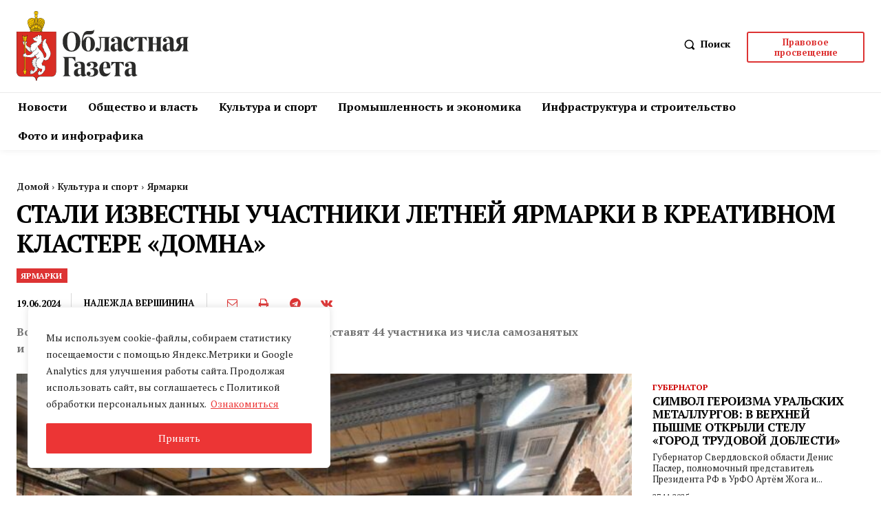

--- FILE ---
content_type: text/html; charset=UTF-8
request_url: https://oblgazeta.ru/wp-admin/admin-ajax.php?td_theme_name=Newspaper&v=12.7.1
body_size: -130
content:
{"53970":95}

--- FILE ---
content_type: image/svg+xml
request_url: https://oblgazeta.ru/wp-content/uploads/2023/04/logo.svg
body_size: 35309
content:
<?xml version="1.0" encoding="UTF-8"?>
<!-- Creator: CorelDRAW -->
<svg xmlns="http://www.w3.org/2000/svg" xmlns:xlink="http://www.w3.org/1999/xlink" xmlns:xodm="http://www.corel.com/coreldraw/odm/2003" xml:space="preserve" width="1436px" height="583px" version="1.1" style="shape-rendering:geometricPrecision; text-rendering:geometricPrecision; image-rendering:optimizeQuality; fill-rule:evenodd; clip-rule:evenodd" viewBox="0 0 1434.32 582.49">
 <defs>
  <style type="text/css">
   <![CDATA[
    .fil0 {fill:#141717}
    .fil2 {fill:#D62E26}
    .fil7 {fill:#D99921}
    .fil1 {fill:#DE291F}
    .fil4 {fill:#EDEDED}
    .fil6 {fill:#FDC900}
    .fil3 {fill:white}
    .fil8 {fill:#2B2B2A;fill-rule:nonzero}
    .fil5 {fill:#EDEDED;fill-rule:nonzero}
   ]]>
  </style>
 </defs>
 <g id="Слой_x0020_1">
  <metadata id="CorelCorpID_0Corel-Layer"></metadata>
  <g id="_105553313242816">
   <path class="fil0" d="M165.16 0c3.32,0 6.65,0 9.97,0 -1.84,3.27 -3.67,6.54 -5.51,9.8 3.27,-1.83 6.54,-3.67 9.81,-5.5 0,7.98 0,15.97 0,23.95 -3.27,-1.83 -6.54,-3.67 -9.81,-5.5 1.84,3.26 3.67,6.53 5.51,9.79 -2.09,0 -4.19,0 -6.3,0 6.22,3.31 8.95,12.35 4.05,17.94 -1.12,1.26 -2.79,2.25 -3.69,3.66 -1.03,1.62 2.05,2.13 3.02,2.36 1.45,0.33 3.86,0.19 5.05,1.19 1.47,1.22 0.35,4.01 0.13,5.55 1.99,-0.17 5.18,0.72 6.92,1.73 0.54,-2.44 0.54,-6.33 3.01,-7.75 1.63,-0.94 3.83,0.03 5.54,0.28 1.38,0.19 3.99,-0.43 4.64,1.24 2.3,-1.08 5.58,0.22 7.89,0.72 2.91,0.63 5.77,1.46 8.53,2.55 4.8,1.86 9.27,4.36 12.84,8.14 7.33,7.72 9.37,18.91 7.53,29.16 -0.49,2.72 -1.18,5.45 -2.02,8.06 -0.26,0.8 -1.25,1.35 -0.91,2.27 0.33,0.91 -0.35,1.98 -0.61,2.84 -1.78,5.61 -3.76,11.18 -6,16.62 -2.24,5.49 -4.61,10.95 -7.26,16.24 -1.26,2.52 -2.56,5 -3.86,7.49 -0.71,1.34 0.12,1.79 0.36,3.15 0.27,1.44 -0.11,2.85 -0.52,4.22 -0.69,-0.23 -1.39,-0.46 -2.08,-0.71 0.85,1.61 0.42,3.81 -1.02,4.93 0.96,0.32 3.49,0.64 3.83,1.82 0.5,1.83 -0.25,3.81 -0.94,5.47l115.99 0c0.89,-0.05 1.07,0.07 1.07,1 0,110.68 0,221.38 0,332.07 -0.5,8.9 -2.43,17.07 -6.68,24.89 -5.4,8.83 -14.24,14.44 -24.33,16.29 -12.16,1.19 -26.53,0.78 -39.01,0.78 -20.23,0 -40.47,0 -60.69,0 -5.62,0 -11.16,0.65 -16.18,3.4 -10.23,5.59 -13.65,18.05 -13.82,28.79l-3.36 3.56 -2.25 0c-1.14,-1.18 -2.3,-2.47 -3.44,-3.58 -0.68,-10.41 -2.95,-21.86 -12.48,-28.02 -9.67,-6.23 -23.33,-4.15 -34.22,-4.15 -20.45,0 -40.91,0 -61.37,0 -6.53,0 -13.21,0.35 -19.7,-0.52 -15.77,-2.1 -24.68,-10.15 -30.04,-25.53 -2.89,-8.38 -2.53,-12.52 -2.75,-17.47 0,-110.37 0,-220.76 0,-331.13 0.33,-0.61 1.24,-0.38 2.05,-0.38 37.01,0 74.01,0 111,0 -0.55,-1.33 -1.82,-4.12 -0.79,-5.5 0.66,-0.88 2.98,-1.24 3.95,-1.59 -1.49,-1.01 -2.1,-3.02 -1.48,-4.71 -1.46,0.54 -1.72,0.61 -2.25,-1.02 -0.64,-1.88 0.31,-3.06 0.52,-4.86 0.18,-1.65 -1.93,-4.28 -2.66,-5.74 -1.07,-2.1 -2.1,-4.19 -3.13,-6.32 -1.33,-2.75 -2.59,-5.52 -3.88,-8.28 -0.38,-0.79 -2.61,-4.65 -1.64,-5.44 -1.2,-0.36 -1.65,-2.95 -2.04,-3.99 -0.68,-1.76 -1.31,-3.54 -1.95,-5.33 -1.17,-3.34 -3.24,-7.18 -2.49,-10.82 -1.34,-0.23 -1.3,-1.23 -1.63,-2.43 -0.42,-1.54 -0.87,-3.11 -1.21,-4.68 -0.74,-3.46 -0.94,-7.13 -0.83,-10.65 0.22,-6.79 2.28,-13.48 6.67,-18.76 1.01,-1.21 2.14,-2.35 3.35,-3.37 1.03,-0.86 1.94,-1.21 2.81,-2.13 1.56,-1.67 4.88,-2.68 6.92,-3.56 3.12,-1.36 6.36,-2.37 9.7,-3.08 1.91,-0.4 6.01,-1.99 7.82,-0.7 0.65,-1.68 3.27,-1.06 4.64,-1.25 1.72,-0.25 3.91,-1.22 5.56,-0.28 2.47,1.42 2.47,5.31 3,7.75 1.64,-0.98 5.02,-2.01 6.93,-1.72 -0.23,-1.59 -1.26,-3.99 -0.03,-5.39 0.99,-1.16 3.63,-1.03 5,-1.31 0.9,-0.19 4.55,-0.7 3.51,-2.38 -0.87,-1.4 -2.64,-2.31 -3.77,-3.51 -5.23,-5.51 -2.47,-14.78 3.83,-18.12 -2.09,0 -4.19,0 -6.3,0 1.83,-3.26 3.67,-6.53 5.51,-9.79 -3.27,1.83 -6.54,3.67 -9.81,5.5 0,-7.98 0,-15.96 0,-23.95 3.27,1.83 6.54,3.67 9.81,5.5 -1.84,-3.26 -3.68,-6.53 -5.51,-9.8 4.67,0 9.32,0 13.98,0zm0 0c3.32,0 0,0 0,0 0,0 -4.66,0 0,0zm47.43 171.71l0 0c-1.11,-0.36 -2.21,-0.74 -3.32,-1.1 1.05,0.42 2.14,1.19 3.32,1.1 -1.11,-0.36 0,0 0,0z"></path>
   <path class="fil1" d="M2.2 173.91c0,180.9 0,195.38 0,329.59l0.11 2.24 0.19 2.17 0.23 2.11 0.29 2.07 0.35 2.01 0.4 1.95 0.47 1.89c0.75,2.68 1.4,4.51 2.47,7.04l0.78 1.62 0.84 1.55 0.91 1.5 0.98 1.43 1.04 1.36 1.12 1.3 1.18 1.23 1.26 1.17 1.33 1.09 1.4 1.02 1.46 0.96 1.55 0.88 1.6 0.8 1.7 0.72 1.74 0.65 1.82 0.58 1.9 0.49c2.47,0.53 4.13,0.78 6.12,1.04l2.21 0.17 95.63 0c21.66,0.64 28.51,15.86 29.48,34.22l2.02 2.04c0.26,0.02 0.5,0.02 0.75,0l2.03 -2.02c0.98,-18.38 7.83,-33.6 29.48,-34.24l95.63 0 2.21 -0.17 2.11 -0.28c2.03,-0.33 3.46,-0.62 5.9,-1.25l1.82 -0.58 1.76 -0.65 1.67 -0.72 1.62 -0.8 1.55 -0.88 1.45 -0.96 1.41 -1.02 1.33 -1.09 1.26 -1.17 1.18 -1.23 1.11 -1.3 1.04 -1.36 0.99 -1.43 0.91 -1.5 0.85 -1.55c1.48,-3.08 2.37,-5.58 3.24,-8.66l0.46 -1.89 0.42 -1.95 0.33 -2.01 0.29 -2.07 0.25 -2.11 0.17 -2.17 0.13 -2.24c0,-134.21 0,-148.68 0,-329.59 -108.64,0 -217.3,0 -325.93,0z"></path>
   <path class="fil2" d="M35.64 173.91l0 370.47 -0.2 -0.01c-1.99,-0.26 -3.65,-0.51 -6.12,-1.04l-1.9 -0.49 -1.82 -0.57 -1.74 -0.65 -1.7 -0.73 -1.6 -0.8 -1.55 -0.88 -1.46 -0.96 -1.4 -1.01 -1.33 -1.1 -1.26 -1.17 -1.18 -1.23 -1.12 -1.3 -1.04 -1.36 -0.98 -1.43 -0.91 -1.5 -0.84 -1.55 -0.78 -1.62c-1.07,-2.53 -1.72,-4.36 -2.47,-7.04l-0.47 -1.89 -0.4 -1.95 -0.35 -2.01 -0.29 -2.07 -0.23 -2.11 -0.19 -2.17 -0.11 -2.24c0,-109.86 0,-219.73 0,-329.59l33.44 0zm261.93 0l0 370.1c1.62,-0.28 3.12,-0.59 5.32,-1.17l1.82 -0.58 1.76 -0.65 1.67 -0.72 1.62 -0.8 1.55 -0.88 1.45 -0.96 1.41 -1.02 1.33 -1.09 1.26 -1.17 1.18 -1.23 1.11 -1.3 1.04 -1.36 0.99 -1.43 0.91 -1.5 0.85 -1.55c1.48,-3.08 2.37,-5.58 3.24,-8.66l0.46 -1.89 0.42 -1.95 0.33 -2.01 0.29 -2.07 0.25 -2.11 0.17 -2.17 0.13 -2.24c0,-125.94 0,-212.78 0,-329.59l-30.56 0zm-114.79 374l0 0c0.86,-0.45 1.74,-0.85 2.69,-1.21l0 -13.19 -0.57 -0.4 -0.6 -0.52 -0.57 -0.61 -0.28 -0.36 -0.03 0.08 0.04 0.39 0.15 0.55 0.23 0.67 1.52 3.73 -2.58 -1.13 0 12zm2.69 -40.13l0 -2.1 -0.02 0.02 -0.16 0.17 -0.17 0.17 -1.21 1.51 0.33 0.03 0.72 0.11 0.51 0.09zm0 -9.22l0 -21.55 -0.07 -0.03 -0.96 -0.57 -0.94 -0.62 -0.72 -0.51 0 27.47 0.19 -0.84 0.4 -1.01 0.55 -0.9 0.68 -0.78 0.8 -0.64 0.07 -0.02zm0 -189.07l0 -16.82 -0.84 -0.46 -0.65 -0.41 -0.58 -0.4 -0.53 -0.4 -0.09 -0.08 0 14.78 0.04 0.05 0.34 0.43 0.33 0.4 0.32 0.42 0.32 0.43 0.3 0.43 0.3 0.44 0.29 0.45 0.27 0.46 0.18 0.28zm0 -110.28l0 -25.3 -2.69 0 0 24.66 0.77 -0.21 0.95 0.39 0.55 0.24 0.42 0.22zm5.8 345.9l0 0c0.86,-0.15 1.76,-0.28 2.69,-0.36l0 -11.77 -0.58 -0.03 -0.93 -0.07 -0.21 -0.02 -0.57 0.52 -0.4 0.29 0 11.44zm2.69 -46.15l0 -18.23 -0.18 -0.06 -1.13 -0.35 -1.08 -0.4 -0.3 -0.12 0 18.09 0.24 0.06 1.12 0.39 1.12 0.5 0.21 0.12zm0 -176.95l0 -45.27 -0.12 0.11 -1.82 2 -0.61 0.66 -0.14 0.16 0 39.93 1.05 0.93 1.64 1.48zm0 -118.41l0 -29.69 -2.69 0 0 31.61 0.1 0.22 0.22 0.58 0.21 0.59 0.2 0.6 0.06 -0.18 0.22 -0.56 0.24 -0.55 0.25 -0.54 0.26 -0.52 0.28 -0.5 0.28 -0.49 0.31 -0.48 0.06 -0.09zm7.48 340.94l2.69 0 0 -13.61 -0.55 0.24 -0.79 0.32 -0.8 0.29 -0.55 0.17 0 12.59zm2.69 -36.12l0 -25.87 -0.66 -0.04 -1.29 -0.13 -0.74 -0.09 0 25.97 0.31 0.13 0.39 0.16 0.4 0.11 0.44 0.1 0.43 0.09 0.32 0.04 0.03 -0.03 0.37 -0.44zm0 -176.11l0 -56.18 -0.26 0 -0.6 -0.07 -0.61 -0.12 -0.56 -0.2 -0.57 -0.24 -0.09 -0.05 0 53.93 0.79 0.82 1.83 2.01 0.07 0.1zm0 -130.08l0 -28.32 -2.69 0 0 25.95 0.87 0.69 0.89 0.78 0.83 0.8 0.1 0.1zm5.81 342.31l4.81 0 0 -21.13 -0.51 0.48 -0.65 0.6 -0.67 0.59 -0.68 0.57 -0.66 0.56 -0.69 0.55 -0.68 0.54 -0.27 0.18 0 17.06zm4.81 -93.06l0 -17.01 -0.11 -0.06 -0.38 -0.25 -0.4 -0.28 -0.39 -0.31 -0.39 -0.33 -0.37 -0.36 -0.36 -0.41 -0.27 -0.32 -0.04 0.31 -0.1 0.63 -0.07 0.67 -0.06 0.65 -0.06 0.66 -0.03 0.65 -0.03 0.68 -0.01 0.67 0 0.68 0.01 0.68 0.03 0.68 0.03 0.67 0.06 0.69 0.04 0.69 0.09 0.7 0.07 0.69 0.11 0.71 0.09 0.69 0.12 0.71 0.13 0.71 0.14 0.71 0.15 0.72 0.17 0.71 0.16 0.73 0.19 0.71 0.2 0.74 0.13 0.48 0.55 0.68 0.6 0.63zm0 -105.26l0 -50.85 -0.16 -0.36 -0.27 -0.72 -0.21 -0.72 -0.17 -0.73 -0.15 -0.72 -0.1 -0.72 -0.06 -0.71 -0.04 -0.72 0 -0.71 0.03 -0.71 0.06 -0.69 0.08 -0.71 0.1 -0.68 0.13 -0.7 0.15 -0.69 0.16 -0.68 0.16 -0.68 0.18 -0.68 0.11 -0.33 0 -26.36 -1.68 0.82 -0.43 0.2 -0.45 0.19 -0.47 0.17 -0.47 0.14 -0.49 0.1 -0.51 0.08 -0.31 0.03 0 81.3 0.92 1.22 1.56 2.17 1.52 2.21 0.81 1.24zm0 -90.4l0 -81.91 -4.81 0 0 39.05 0.06 0.4 0.1 0.92 0.05 0.94 0 0.95 -0.06 0.93 -0.1 0.94 -0.05 0.4 0 14.49 0.09 0.42 0.1 0.52 0.09 0.52 0.07 0.55 0.06 0.54 0.05 0.55 0.04 0.55 0.01 0.56 0.01 0.56 0 0.58 -0.01 0.58 -0.03 0.6 -0.02 0.59 -0.06 0.59 -0.06 0.61 -0.06 0.62 -0.09 0.59 -0.13 1.19 -0.06 1.1 0 1.02 0.05 0.95 0.11 0.92 0.15 0.83 0.2 0.8 0.25 0.75 0.27 0.71 0.31 0.68 0.36 0.64 0.39 0.61 0.4 0.57 0.45 0.57 0.48 0.55 1.39 1.47zm-4.81 227.83l0 12.49 0.02 -0.07 0.17 -0.64 0.18 -0.65 0.17 -0.65 0.17 -0.65 0.16 -0.67 0.17 -0.64 0.17 -0.67 0.17 -0.66 0.16 -0.66 0.27 -1.15 0.15 -0.99 0.04 -0.86 -0.06 -0.77 -0.14 -0.64 -0.22 -0.55 -0.27 -0.46 -0.35 -0.42 -0.45 -0.36 -0.51 -0.33zm11.45 60.89l4.82 0 0 -33.35 -0.3 0.51 -0.36 0.59 -0.39 0.6 -0.41 0.6 -0.4 0.58 -0.44 0.57 -0.43 0.55 -0.45 0.57 -0.46 0.53 -0.5 0.54 -0.47 0.54 -0.21 0.2 0 26.97zm4.82 -90.87l0 -42.58 -0.01 0.03 -0.22 0.46 -0.23 0.47 -0.23 0.44 -0.25 0.45 -0.25 0.45 -0.26 0.43 -0.26 0.42 -0.26 0.44 -0.27 0.4 -0.28 0.42 -0.27 0.41 -0.29 0.4 -0.29 0.4 -0.29 0.39 -0.29 0.4 -0.3 0.39 -0.29 0.37 -0.28 0.35 0 35.68 0.16 0.01 0.83 0 0.85 -0.06 0.86 -0.08 0.88 -0.12 0.68 -0.1 0.26 -0.14 0.3 -0.13zm0 -83.78l0 -43.59 -2.44 -3.76 2.35 0.04 -0.32 -0.2 -0.49 -0.37 -0.47 -0.4 -0.44 -0.41 -0.42 -0.45 -2.59 -3.1 0 40.4 0.41 0.83 1.1 2.44 1.06 2.47 0.98 2.5 0.91 2.54 0.36 1.06zm0 -128.47l0 -67.51 -4.82 0 0 71.96 0.53 -0.6 0.62 -0.66 0.65 -0.63 0.66 -0.62 0.68 -0.59 0.7 -0.58 0.98 -0.77zm-4.82 73.04l0 2.64 2.52 0.77 -0.43 -0.43 -0.51 -0.58 -0.46 -0.61 -0.44 -0.62 -0.39 -0.64 -0.29 -0.53zm8.93 230.08l3.94 0 0 -45.02 -0.17 0.28 -0.42 0.53 -0.45 0.54 -0.49 0.52 -0.53 0.52 -0.6 0.52 -0.62 0.52 -0.66 0.52 0 41.07zm3.94 -88.31l0 -46.29 -0.07 -0.03 -0.75 -0.35 -0.74 -0.35 -0.74 -0.38 -0.73 -0.4 -0.74 -0.4 -0.17 -0.11 0 45.27 0.17 0.04 0.51 0.13 0.5 0.19 0.49 0.22 0.48 0.24 0.48 0.29 0.84 0.58 0.26 0.9 0.11 0.45 0.1 0zm0 -67.65l0 -49.88 -0.33 -0.53 -0.59 -0.9 -0.58 -0.91 -0.59 -0.89 -0.6 -0.92 -1.25 -1.93 0 53.89 0.17 1.09 0.23 1.63 0.32 -0.02 1.4 -0.18 1.33 -0.29 0.49 -0.16zm0 -153.1l0 -61.57 -3.94 0 0 64.86 0.14 -0.18 0.81 -0.83 0.87 -0.78 0.92 -0.72 0.99 -0.65 0.21 -0.13zm6.64 309.06l2.28 0 0 -131.7 -0.72 -0.18 -0.75 -0.17 -0.76 -0.2 -0.05 -0.02 0 60.89 0.46 -0.77 0.64 4.78 0.06 1.04 0 1.03 -0.08 1.03 -0.16 0.98 -0.24 0.97 -0.32 0.95 -0.36 0.8 0 60.57zm2.28 -162.73l0 -29.42 -0.45 -0.66 -0.57 -0.91 -0.6 -0.9 -0.59 -0.91 -0.07 -0.12 0 35.69 0.56 -0.6 0.87 -0.99 0.81 -1.09 0.04 -0.09zm0 -149.37l0 -58.53 -2.28 0 0 58.98 0.16 -0.04 1.33 -0.28 0.79 -0.13zm7.23 312.1l3.08 0 0 -135.86 -0.54 0.11 -0.72 0.13 -0.72 0.13 -0.72 0.1 -0.28 0.03 0.35 0.55 0.33 0.71 0.22 0.75 0.11 0.75 -0.03 2.1 -1.08 -0.12 0 130.62zm3.08 -271.75l0 -98.88 -3.08 0 0 58.03 1.68 -0.05 -1.68 2.93 0 30.86 0.98 2.27 0.79 1.83 0.79 1.84 0.52 1.17zm7.71 271.75l4.49 0 0 -141.15 -0.27 0.2 -0.74 0.49 -0.72 0.46 -0.74 0.44 -0.74 0.41 -0.74 0.39 -0.54 0.28 0 138.48zm4.49 -244.36l0 -126.27 -4.49 0 0 116.38 0.66 1.48 0.84 1.84 0.82 1.82 0.84 1.84 0.84 1.84 0.49 1.07zm6.93 244.36l7.02 0 0 -165.79 -0.75 1.56 -1.14 2.13 -1.22 2.09 -1.29 2.08 -1.41 2.06 -1.21 1.67 0 6.05 0.85 0 -0.85 0.85 0 147.3zm7.02 -215l0 -155.63 -7.02 0 0 140.91 0.36 0.76 0.89 1.84 0.9 1.84 0.91 1.82 0.9 1.84 0.94 1.84 1.24 2.68 0.88 2.1zm4.6 215l8.43 0 1.08 -0.08 0 -370.55 -9.51 0 0 171.23 0.07 0.4 0.36 2.5 0.25 2.46 0.15 2.44 0.03 2.42 -0.08 2.38 -0.16 2.37 -0.27 2.34 -0.35 2.14 0 179.95zm-229.72 -175.29l0 0 0.36 -0.17 0.9 -0.25 0.92 -0.13 0.98 -0.01 0.54 0.04 -0.06 -0.28 -0.09 -0.21 -0.08 -0.12 -0.12 -0.08 -0.14 -0.08 -0.25 -0.05 -0.29 -0.03 -0.35 0.03 -0.37 0.07 -0.38 0.13 -0.37 0.17 -0.33 0.19 -0.3 0.22 -0.57 0.56zm86.05 -139.9l0.04 0 0.13 -0.12 0.03 -0.05 -0.03 0.01 -0.17 0.16zm-101.13 315.19l9.51 0 0 -283.53 -1.76 1.3 1.66 -4.78 0.1 -0.24 0 -52.75 -0.4 -6.62 0.4 0.84 0 -24.85 -9.51 0 0 370.63zm14.11 0l7.04 0 0 -28.52 -0.05 -0.12 -0.4 -1.26 -0.39 -1.25 -0.36 -1.26 -0.36 -1.24 -0.35 -1.26 -0.33 -1.26 -0.31 -1.26 -0.3 -1.24 -0.29 -1.26 -0.29 -1.24 -0.26 -1.26 -0.26 -1.24 -0.24 -1.26 -0.25 -1.24 -0.23 -1.26 -0.23 -1.24 -0.22 -1.25 -0.66 -3.99 2.48 1.43 0.22 0.14 0.35 0.18 0.43 0.28 0.55 0.31 0.63 0.37 0.71 0.4 0.41 0.25 0 -112.22 -0.54 -0.07 -0.72 -0.21 -0.68 -0.33 -0.62 -0.42 -0.55 -0.5 -0.48 -0.59 -0.37 -0.68 -0.32 -0.73 -0.24 -0.78 -0.18 -0.85 -0.01 -0.14 -0.09 -0.03 -0.24 -0.03 -0.03 0.01 -0.11 0.09 -0.21 0.34 -0.22 0.6 -0.23 0.74 -1.2 4.36 0 161.99zm7.04 -183.17l0 -1.33 -0.09 -0.06 -0.29 -0.08 -0.36 -0.06 -0.42 0 -0.46 0.06 -0.49 0.13 -0.51 0.2 -2.02 1.14 0.4 -0.16 0.83 -0.17 0.86 -0.04 0.9 0.08 0.88 0.22 0.64 0.26 0.13 -0.19zm0 -7.57l0 -70.77 -0.46 -0.57 -0.48 -0.62 -0.46 -0.62 -0.44 -0.62 -0.43 -0.62 -0.39 -0.64 -0.39 -0.62 -0.36 -0.62 -0.35 -0.64 -0.33 -0.62 -0.31 -0.63 -0.28 -0.63 -0.28 -0.63 -0.24 -0.64 -0.25 -0.62 -0.22 -0.63 -0.19 -0.64 -0.18 -0.64 -0.16 -0.62 -0.16 -0.64 -0.13 -0.63 -0.1 -0.64 -0.09 -0.49 -0.1 -0.05 -0.26 -0.15 0 94.56 0.03 -0.03 0.58 -0.64 0.66 -0.52 0.16 -0.08 0.69 -3.82 0.42 -1.11 0.61 -0.99 0.78 -0.8 0.93 -0.63 1.01 -0.43 1.08 -0.26 0.09 -0.01zm0 -96.94l0 -1.5 -0.11 -0.07 -0.25 -0.09 -0.3 -0.09 -0.37 -0.07 -0.43 -0.06 -0.49 -0.03 -1.22 0.02 0.1 0.05 0.89 0.59 0.86 0.69 0.63 0.56 0.04 0.02 0.22 0.02 0.18 0.02 0.16 -0.03 0.09 -0.03zm0 -6.16l0 -2.25 -0.09 -0.09 -0.68 -0.74 -0.65 -0.71 -0.6 -0.71 -0.58 -0.7 -0.55 -0.68 -0.52 -0.68 -0.48 -0.68 -0.45 -0.65 -0.43 -0.67 -0.39 -0.63 -0.38 -0.64 -0.33 -0.63 -0.32 -0.63 -0.29 -0.6 -0.26 -0.61 -0.04 -0.1 0 15.58 0.5 -0.01 0.87 0.1 0.61 0.16 2.22 -1.98 0.67 -0.51 0.69 -0.4 0.71 -0.32 0.75 -0.22 0.02 0zm0 -38.35l0 -38.44 -7.04 0 0 31.92 0.32 0.3 0.5 0.48 0.54 0.5 0.56 0.52 0.58 0.54 0.61 0.56 0.6 0.57 0.64 0.57 1.27 1.18 0.64 0.59 0.64 0.58 0.14 0.13zm6.91 332.19l4.5 0 0 -12.98 -0.35 0.68 -1.06 1.94 -2.03 0 -1.06 -1.93 0 12.29zm4.5 -337.61l0 -33.02 -4.5 0 0 33.02 1.97 0 0 2.09 0.18 0 0 -2.09 2.35 0zm7.72 337.61l3.06 0 0 -45.1 -0.03 0.17 -0.24 1.26 -0.27 1.24 -0.27 1.26 -0.28 1.24 -0.28 1.26 -0.3 1.24 -0.32 1.26 -0.34 1.26 -0.35 1.26 -0.34 1.24 -0.04 0.16 0 32.25zm3.06 -53.03l0 -107.76 -0.68 0.09 -0.69 0.08 -0.68 0.08 -0.69 0.06 -0.32 0.01 0 109.24 0.57 -0.34 0.55 -0.31 0.45 -0.28 0.34 -0.18 0.21 -0.14 0.94 -0.55zm0 -127.88l0 -48.97 -0.23 -0.2 -0.98 -0.9 -0.96 -0.89 -0.89 -0.87 0 43.27 0.17 1.17 0.03 1.6 0.12 0.44 0.17 0.56 0.17 0.57 0.22 0.54 0.23 0.55 0.28 0.57 0.28 0.55 0.33 0.55 0.37 0.55 0.4 0.56 0.29 0.35zm0 -80.5l0 -13.95 -0.1 0.08 -0.72 0.6 -0.44 0.58 -0.43 0.66 -0.37 0.65 -0.32 0.67 -0.27 0.65 -0.18 0.66 -0.15 0.67 -0.08 0.66 0 0.22 0 0.91 0 0.22 0.08 0.69 0.15 0.71 0.2 0.71 0.26 0.72 0.32 0.75 0.38 0.71 0.58 0.9 0.66 0.92 0.43 0.61zm0 -28.97l0 -11.58 -0.14 0.23 -0.45 0.65 -0.5 0.68 -0.5 0.68 -0.55 0.68 -0.58 0.7 -0.34 0.41 0 6.94 0.27 0 0.65 0.06 0.65 0.1 0.64 0.14 0.6 0.21 0.25 0.1zm0 -46.18l0 -34.07 -3.06 0 0 36.9 0.37 -0.34 0.64 -0.6 0.62 -0.57 0.62 -0.57 0.59 -0.56 0.22 -0.19zm7.23 336.56l2.28 0 0 -159.2 -0.78 -0.17 -0.79 -0.19 -0.71 -0.2 0 159.76zm2.28 -177.72l0 -38.25 -0.33 -0.58 -0.4 -0.77 -0.35 -0.75 -0.29 -0.75 -0.26 -0.75 -0.07 -0.27 -0.03 1.73 -0.55 -0.51 0 40.87 0.3 0.02 0.64 0 0.62 0.01 0.72 0zm0 -73.8l0 -119.11 -2.28 0 0 23.72 0.07 -0.16 -0.07 1.19 0 92.43 0.04 0.03 0.9 0.8 0.92 0.76 0.42 0.34zm6.64 251.52l3.96 0 0 -158.29 -1.5 0 -0.86 -0.01 -0.83 -0.03 -0.77 -0.03 0 158.36zm3.96 -178.59l0 -30.46 -0.35 -0.37 -0.14 -0.2 -0.66 0.3 -1.48 -0.62 -0.91 -0.44 -0.42 -0.23 0 32.53 0.13 -0.01 0.62 -0.08 0.62 -0.07 0.64 -0.07 0.62 -0.09 0.62 -0.08 0.64 -0.09 0.07 -0.02zm0 -66.11l0 -125.93 -3.96 0 0 123.73 0.14 0.09 1.13 0.67 1.16 0.63 1.2 0.64 0.33 0.17zm4.11 244.7l4.8 0 0 -28.49 -0.19 -0.52 -0.25 -0.86 -0.15 -0.86 -0.08 -0.85 0.02 -0.84 0.11 -0.84 0.25 -0.81 0.29 -0.64 0 -0.01 -0.89 1.27 -0.49 -4.25 -0.04 -0.78 0 -0.74 0.06 -0.72 0.1 -0.68 0.14 -0.65 0.21 -0.62 0.24 -0.58 0.3 -0.55 0.37 -0.5 0 -0.02 0 -113.45 -0.47 -0.58 -0.4 -0.66 -0.23 -0.49 -0.71 0.05 -0.87 0.08 -0.87 0.06 -0.86 0.07 -0.39 0.01 0 158.45zm4.8 -180.64l0 -22.81 -0.29 -0.1 -0.77 -0.28 -0.74 -0.29 -0.72 -0.32 -0.68 -0.33 -0.66 -0.34 -0.65 -0.37 -0.29 -0.17 0 26.35 0.96 -0.21 1.25 -0.31 1.21 -0.36 1.16 -0.37 0.22 -0.09zm0 -60.21l0 -129.78 -4.8 0 0 127.87 0.6 0.26 1.33 0.56 1.38 0.54 1.39 0.52 0.1 0.03zm6.65 240.85l4.81 0 0 -18.62 -0.56 -0.04 -0.67 -0.12 -0.65 -0.17 -0.63 -0.2 -0.63 -0.28 -0.59 -0.31 -0.1 -0.06 -0.11 0.42 -0.15 0.55 -0.31 1.11 -0.41 1.57 0 16.15zm4.81 -54.82l0 -100.33 -0.4 -0.09 -0.74 -0.2 -0.75 -0.22 -0.08 -0.03 -1.07 0.8 -1.11 0.04 -0.66 0.02 0 102.87 0.27 -0.36 0.97 -0.89 1.11 -0.74 1.22 -0.55 1.24 -0.32zm0 -132.73l0 -14.82 -0.66 0.08 -0.68 0.05 -0.68 0.02 -0.67 -0.02 -0.66 -0.05 -0.67 -0.09 -0.65 -0.13 -0.14 -0.03 0 18.68 0.33 -0.22 0.9 -0.61 0.88 -0.63 0.85 -0.65 0.82 -0.68 0.81 -0.71 0.22 -0.19zm0 -20.11l0 -0.26 -2.13 -1.79 -0.61 -0.57 -0.57 -0.56 -0.52 -0.58 -0.49 -0.56 -0.44 -0.6 -0.05 -0.06 0.24 0.4 0.31 0.43 0.3 0.44 0.33 0.43 0.35 0.42 0.36 0.4 0.39 0.39 0.39 0.4 0.42 0.37 0.45 0.36 0.45 0.36 0.47 0.35 0.35 0.23zm0 -60.76l0 -102.21 -4.81 0 0 109.31 0.08 -0.09 0.49 -0.55 0.55 -0.52 0.55 -0.48 0.61 -0.43 0.61 -0.41 0.62 -0.34 -3.02 0.39 2.88 -3.23 0.54 -0.58 0.57 -0.56 0.33 -0.3zm-4.81 16.51l0 0.19 0.17 -0.35 -0.06 0.06 -0.11 0.1zm0 205.98l0 0.13 0.03 0 0.66 0.1 0.68 0.13 0.71 0.18 0.69 0.21 0.71 0.25 0.7 0.26 0 -0.03 0.01 -0.52 0.03 -0.48 0.03 -0.43 0.01 -0.37 0.01 -0.3 -0.01 -0.08 -0.04 -0.03 -0.26 -0.07 -0.26 -0.06 -0.25 -0.06 -0.24 -0.03 -0.23 -0.03 -0.22 0 -0.23 0.02 -0.23 0.03 -0.22 0.04 -0.22 0.06 -0.23 0.07 -0.23 0.1 -0.23 0.13 -0.24 0.15 -0.93 0.63zm10.61 45.93l2.69 0 0 -19.89 -0.42 0.06 -0.74 0.06 -0.77 0.04 -0.76 0.01 0 19.72zm2.69 -49.92l0 -44.32 -0.21 -0.52 -0.27 -1.04 -0.16 -1.02 -0.03 -0.99 0.09 -0.97 0.21 -0.94 0.16 -0.42 -1.31 -2.78 -0.29 -0.58 -0.27 -0.6 -0.28 -0.59 -0.26 -0.61 -0.07 -0.16 0 52.09 0.97 0.84 1.07 1.37 0.65 1.24zm0 -83.79l0 -20.34 -2.69 -0.3 0 28.44 0.07 -0.54 0.12 -0.67 0.11 -0.68 0.15 -0.66 0.17 -0.67 0.2 -0.66 0.22 -0.67 0.26 -0.65 0.27 -0.64 0.32 -0.63 0.35 -0.64 0.39 -0.61 0.06 -0.08zm0 -20.63l0 -1.95 -0.55 0.14 -0.83 0.13 -0.83 0.05 -0.11 -0.02 2.32 1.65zm0 -43.2l0 -1.72 -0.21 -0.23 -0.55 -0.61 -0.52 -0.6 -0.52 -0.61 -0.52 -0.62 -0.37 -0.48 0 8.5 0.46 -0.58 0.65 -0.86 0.64 -0.87 0.64 -0.89 0.3 -0.43zm0 -75.6l0 -97.49 -2.69 0 0 98.45 0.12 -0.04 0.66 -0.28 0.69 -0.24 0.7 -0.24 0.52 -0.16zm-2.69 152.62l0 1.76 0.1 -0.16 0.43 -0.67 0.22 -0.29 -0.75 -0.64zm10.19 121.13l0 0c0.92,0.16 1.82,0.36 2.67,0.59l0 -24.98 -0.27 0.2 -0.55 0.36 -0.58 0.37 -0.57 0.33 -0.6 0.32 -0.1 0.04 0 22.77zm2.67 -45.51l0 -33.76 -0.66 -0.5 -0.68 -0.63 -0.63 -0.68 -0.57 -0.72 -0.13 -0.21 0 37.83 0.61 0.16 0.72 0.16 0.06 0.01 0 -0.01 0.49 -0.59 0.46 -0.63 0.33 -0.43zm0 -103.14l0 -12.59 -0.08 0.03 -0.6 0.14 -0.59 0.15 -0.6 0.11 -0.6 0.12 -0.2 0.03 0 15.6 0.15 -0.25 0.36 -0.58 0.37 -0.56 0.39 -0.55 0.44 -0.53 0.43 -0.54 0.48 -0.51 0.05 -0.07zm0 -132.11l0 -24.47 -0.63 -0.51 -0.59 -0.5 -0.57 -0.51 -0.53 -0.51 -0.35 -0.36 0 27.78 0.58 -0.18 0.85 -0.17 0.9 -0.08 0.1 -0.01 0.24 -0.48zm0 -40.97l0 -49.51 -2.67 0 0 49.12 0.91 0 1.04 0.16 0.72 0.23zm5.82 324.59l0 0c0.95,0.51 1.83,1.07 2.67,1.68l0 -34.99 -0.32 0.18 -0.66 0.31 -0.67 0.32 -0.68 0.31 -0.34 0.14 0 32.05zm2.67 -65.72l0 -12.87 -0.11 -0.3 -0.19 -0.46 -0.22 -0.43 -0.25 -0.43 -0.26 -0.41 -0.28 -0.41 -0.31 -0.39 -0.33 -0.39 -0.36 -0.36 -0.36 -0.35 0 24.62 0.01 -0.01 0.32 -0.74 0.32 -0.75 0.3 -0.77 0.3 -0.78 0.28 -0.79 0.27 -0.8 0.25 -0.82 0.24 -0.83 0.22 -0.84 0.16 -0.69zm0 -90.18l0 -11.39 -2.67 1.09 0 11.01 0.39 -0.13 0.81 -0.25 0.82 -0.2 0.65 -0.13zm0 -12.44l0 -1.06 -0.17 0.08 -0.6 0.28 -0.6 0.21 -0.62 0.2 -0.64 0.16 -0.04 0.02 0 0.06 2.67 0.05zm0 -118.52l0 -12.3 -0.22 -0.1 -0.46 -0.25 -0.46 -0.24 -0.47 -0.25 -0.44 -0.27 -0.45 -0.26 -0.17 -0.12 0 13.87 0.56 -0.08 0.82 -0.05 0.84 0.01 0.45 0.04zm0 -40.75l0 -46.49 -2.67 0 0 47.6 0.02 -0.01 0.83 -0.36 0.85 -0.36 0.87 -0.35 0.1 -0.03z"></path>
   <path class="fil0" d="M218.13 251.63c1.92,-5.66 6.58,-9.04 11.07,-12.59 -0.23,0.75 -0.45,1.5 -0.67,2.25 5.04,-8.34 14.74,-9.21 23.56,-9.4 -3.12,5.45 -5.6,10.91 -6.44,17.21 -0.84,6.33 -0.18,12.79 1.38,18.98 0.85,-1.45 1.69,-2.91 2.54,-4.36 6.68,15.54 13.48,31.02 20.74,46.29 3.59,7.59 7.92,15.02 10.68,22.96 2.87,8.31 4.61,16.94 3.96,25.76 -1.04,14.4 -7.9,26.97 -17.28,37.66 1.93,0 3.86,0 5.8,0 -3.15,3.16 -6.28,6.21 -10.14,8.51 -3.91,2.33 -8.32,3.69 -12.82,4.28 1.06,1.53 1.01,3.07 0.98,4.84 -8.45,-0.85 -16.54,-2.87 -23.69,-7.64 -1.24,5.62 -4.74,9.5 -7.82,14.14 -3.38,5.1 -2.95,10.14 -1.63,15.84 -2.23,-1.16 -4.7,-2.15 -6.27,-4.21 -0.59,3.66 -0.5,7.43 0.04,11.11 0.28,1.98 0.69,3.96 1.19,5.89 0.49,1.81 2.16,3.3 3.85,4.11 1.91,0.94 3.96,1.14 6.07,0.98 1.98,-0.14 3.75,-1.18 5.71,-1.2 1.71,0 4.56,0.81 5.06,2.59 0.34,1.17 1.46,0.17 2.16,0.97 0.57,0.65 1.11,1.3 1.53,2.05 1.13,2.04 1.47,4.3 1.24,6.61 0.19,-0.39 0.39,-0.8 0.58,-1.2 0.78,3.27 1.71,6.37 1,9.76 0.29,-0.48 0.56,-0.96 0.85,-1.43 0.57,4.31 1.45,8.66 -1.01,12.58 -0.16,0.24 -0.72,0.75 -0.56,1.01 0.31,0.53 0.6,0.79 0.46,1.38 -0.27,1.02 -0.55,2.04 -0.98,3.01 -0.41,0.91 -0.89,1.83 -1.54,2.6 -0.32,0.38 -1.83,1.58 -1.79,1.96 0.45,3.61 -3.62,7.11 -6.23,8.97 -1.22,0.86 -1.69,3.7 -2.36,5.11 -0.84,1.77 -1.85,3.47 -3,5.06 -1.18,1.59 -2.48,3.11 -3.91,4.45 -1.5,1.42 -3.31,2.53 -4.75,3.98 -2.57,2.52 -5.34,4.97 -8.45,6.8 -3.15,1.86 -6.49,3.13 -10.15,3.56 -0.88,0.1 -1.76,0.13 -2.66,0.13 -0.57,0 -1.94,-0.37 -2.35,0 -1.64,1.52 -3.66,1.88 -5.71,1.01 -1.16,-0.49 -2.17,-1.41 -2.92,-2.4 -0.08,1.77 1.27,3.88 1.91,5.44 -3.16,-1.39 -6.96,-2.69 -7.09,-6.78 -0.03,-0.88 0.05,-1.66 0.27,-2.52 0.15,-0.56 -0.9,-1.71 -1.18,-2.26 -0.73,-1.48 -1.34,-3.06 -1.2,-4.73 0.05,-0.68 0.23,-1.36 0.55,-1.97 0.61,-1.11 1.08,-0.93 0.33,-2.14 -0.87,-1.4 -1.36,-3.06 -1.13,-4.71 0.44,-3.18 3.98,-4.44 6.77,-4.44 -0.1,-4.38 0.19,-8.96 5.42,-9.84 3.95,-0.67 8.26,2.09 9.72,5.66 0.31,0.81 0.28,1.87 0.66,2.59 0.41,0.79 1.56,1.56 2.31,2.01 0.74,0.45 1.55,0.74 2.41,0.89 0.86,0.18 1.31,-0.82 1.79,-1.48 2.15,-2.94 3.5,-6.35 4.55,-9.81 0.54,-1.76 0.98,-3.55 1.44,-5.34 0.47,-1.84 1.21,-3.85 0.9,-5.76 -0.71,-4.32 -6.62,-3.66 -9.83,-4.05 -7.72,-0.92 -15.31,-3.6 -21.32,-8.64 -0.78,-0.65 -1.55,-1.32 -2.29,-2.01 0.86,1.15 1.71,2.31 2.56,3.45 -0.59,-0.37 -1.2,-0.73 -1.79,-1.11 0.59,2.07 0.61,4.08 -0.03,6.13 -0.26,0.78 -1.21,1.68 -1.34,2.41 -0.07,0.43 0.39,0.9 0.24,1.32 -0.19,0.58 -0.38,1.14 -0.58,1.71 -0.7,1.86 -1.63,3.6 -2.82,5.23 -0.27,0.37 -1.72,1.72 -1.61,2.1 0.32,1.22 0.21,2.19 -0.16,3.42 -1.18,3.86 -5.45,5.76 -9.07,6.52 -1.18,0.26 -2.57,3.18 -3.44,4.17 -1.27,1.44 -2.67,2.76 -4.19,3.96 -2.73,2.15 -5.81,3.86 -9.02,5.17 -1.22,0.51 -2.46,2.4 -3.53,3.27 -1.35,1.1 -2.78,2.07 -4.31,2.88 -3.13,1.62 -6.58,2.38 -10.1,2.48 -1.78,0.05 -3.23,0.9 -5.02,1.09 -1.66,0.16 -3.38,-0.34 -4.8,-1.17 -0.39,1.46 -0.78,2.9 -1.17,4.36 -1.49,-0.95 -3.4,-1.85 -4.37,-3.41 -1.28,-2.08 -0.87,-3.4 -0.62,-5.61 0.17,-1.52 -1.4,-3.64 -1.86,-5.28 -0.47,-1.63 -0.41,-3.51 0.41,-5.03 -0.3,0.45 -0.6,0.89 -0.91,1.32 -0.4,-3.53 -1.57,-8.5 1.84,-11.03 0.64,-0.48 1.35,-0.87 2.11,-1.09 0.8,-0.2 2.16,0.02 2.17,-0.82 0,-2.18 0.06,-4.41 1.79,-6.03 3.01,-2.8 8.39,-3.74 11.27,-0.04 1.25,1.62 1.74,3.91 3.12,5.29 1.2,1.2 2.64,2.24 4.2,2.92 0.84,0.38 1.72,0.68 2.64,0.88 0.98,0.22 1.33,-0.79 1.9,-1.54 1.25,-1.65 2.42,-3.37 3.47,-5.15 2,-3.3 3.5,-6.83 4.57,-10.53 1.88,-6.52 2.79,-15.68 -3.99,-19.7 -0.16,1.63 0.99,3.34 1.59,4.78 -3.29,-1.72 -7.88,-3.51 -9.12,-7.44 -0.3,-0.93 -0.52,-1.9 -0.39,-2.88 0.09,-0.71 -1.88,-2.09 -2.4,-2.6 -1.45,-1.42 -2.67,-3.13 -3.56,-4.94 -0.88,-1.81 -1.3,-3.89 -0.85,-5.89 0.43,-1.81 -1.13,-3.73 -1.88,-5.43 -1.49,-3.39 -2.59,-7 -1.74,-10.7 0.22,-0.94 0.6,-1.82 1.03,-2.69 0.23,-0.47 0.52,-0.9 0.81,-1.33 0.44,-0.67 0.1,-0.67 -0.49,-1.17 -0.69,-0.61 -0.04,-4.49 0.07,-5.38 0.49,-3.98 2.01,-7.79 5.08,-10.48 0.71,-0.64 1.5,-1.19 2.31,-1.66 0.22,-0.14 1,-0.42 0.95,-0.64 -0.14,-0.71 -0.34,-1.19 -0.05,-1.85 0.75,-1.78 1.6,-3.5 2.67,-5.1 2.3,-3.42 5.65,-5.59 9.6,-6.58 1.91,-0.48 3.95,-0.61 5.91,-0.6 1.12,0.02 2.3,0.6 3.26,0.15 2.67,-1.23 5.75,-1.49 8.59,-0.74 -2.7,-7.4 -7.08,-14.14 -12.4,-19.9 -0.24,4.42 -3.22,7.54 -7.48,8.44 1.76,0.03 3.54,0.07 5.32,0.11 -5.24,2.14 -10.66,4.96 -16.44,4.99 0.33,0.11 0.68,0.22 1.01,0.33 -2.46,1.65 -4.86,3.56 -7.97,3.5 0.93,0.66 1.87,1.33 2.81,2 -2.17,-0.25 -4.34,-0.45 -6.49,-0.74 -0.97,-0.13 -1.94,-0.28 -2.89,-0.51 -0.35,-0.09 -1.15,-0.47 -1.49,-0.42 -0.45,0.08 -0.78,0.74 -1.26,0.77 -1.97,0.08 -4.02,0.19 -5.9,-0.52 -0.89,-0.33 -1.73,-0.85 -2.39,-1.56 -0.34,-0.35 -0.54,-0.94 -0.89,-1.26 -0.54,-0.49 -0.54,-0.46 -1.38,-0.39 -7.34,0.61 -15.15,0.72 -22.13,-2 -1.37,-0.53 -1.84,-0.63 -3.27,-0.38 -1.14,0.18 -2.28,0.34 -3.42,0.46 -2.36,0.21 -4.73,0.23 -7.07,-0.06 0,19.08 0,38.18 0,57.25 0,11.02 0,22.03 0,33.05 0,2.4 0,4.8 0,7.2 0,0.55 2.01,0.52 2.63,1.14 1.26,1.26 0.98,3.37 -0.46,4.35 1.62,1.11 1.76,3.76 -0.09,4.77 -0.84,0.47 -2.08,0.02 -2.08,1 0,1.37 0,2.73 0,4.09 3.57,-2.05 7.13,-4.1 10.68,-6.18 -1.44,8.54 -3.05,17.04 -5.75,25.29 -1.33,4.07 -2.91,8.06 -4.73,11.93 -0.82,1.76 -1.72,3.5 -2.66,5.22 -0.75,1.37 -0.98,1.13 -2.56,1.13 -0.39,0 -1.23,-2.09 -1.47,-2.58 -6.78,-12.82 -9.97,-26.77 -12.36,-40.97 3.55,2.04 7.1,4.12 10.66,6.16 0,-1.36 0,-2.73 0,-4.09 0,-0.98 -1.24,-0.53 -2.08,-1 -1.83,-1.03 -1.7,-3.66 -0.08,-4.77 -1.45,-0.98 -1.71,-3.09 -0.45,-4.35 0.61,-0.62 2.61,-0.59 2.61,-1.14 0,-2.43 0,-4.86 0,-7.29 0,-11.22 0,-22.45 0,-33.67 0,-19.57 0,-39.15 0,-58.72 0,-0.91 -3.26,0.01 -3.72,0.05 -2.14,0.19 -3.98,-0.87 -5.02,-2.67 -0.49,-0.84 -0.81,-4.09 -1.69,-1.85 -0.8,1.99 -1.19,4.19 -1.75,6.26 -0.88,-3.1 -2.39,-6.53 -1.94,-9.82 0.22,-1.58 1.74,-2.93 1.46,-4.32 -0.3,-1.62 -0.75,-3.35 -0.03,-4.93 0.5,-1.05 2.11,-2.08 2.27,-3.04 0.34,-1.79 0.45,-3.6 1.43,-5.16 1.84,-2.93 6.09,-3.05 8.99,-2.15l0 -0.91c0,-20.17 0,-40.32 0,-60.49 0,-1.33 0,-2.66 0,-3.99 0,-1.14 -1.12,-1.69 -1.92,-2.46 -2.8,-2.76 -5.27,-5.93 -7.05,-9.44 -0.83,-1.66 -1.52,-3.41 -2,-5.22 -0.21,-0.86 -0.42,-1.73 -0.55,-2.61 -0.08,-0.51 -1.57,-1.43 -1.98,-2.02 -1.15,-1.66 -0.81,-4.09 0.12,-5.75 0.21,-0.4 1.32,-1.21 1.24,-1.53 -0.13,-0.51 -1.21,-0.4 -1.56,-0.35 -1.69,0.26 -3.25,1.97 -4.58,2.94 1.07,-3.07 1.81,-7.56 5.59,-8.33 0.75,-0.14 1.56,-0.16 2.29,0.04 0.94,0.25 1.96,-1.21 2.63,-1.82 1.39,-1.24 3.34,-1.89 5.16,-1.47 -3.37,-3.23 -6.52,-6.75 -8.63,-10.95 -2.13,-4.2 -2.2,-8.63 -2.49,-13.24 0.16,0.27 0.35,0.52 0.51,0.79 -0.64,-2.12 -0.75,-4.27 -0.9,-6.46 -0.15,-2.37 -0.89,-4.56 -1.04,-6.94 -0.09,-1.33 0.09,-2.96 -0.35,-4.23 -0.39,-1.13 -0.68,-2.3 -0.85,-3.49 -0.38,-2.73 -0.39,-5.53 -0.56,-8.28 0.95,1.94 1.71,4.69 3.23,6.2 1.5,1.49 3.04,2.91 4.57,4.34 2.99,2.79 6.02,5.57 9.12,8.24 0,-2.94 0,-5.87 0,-8.8 0,-1.51 0.74,-0.97 2.2,-0.97 0.26,0 1.61,-0.19 1.8,0 0.23,0.21 0,1.73 0,2.09 0.05,0 0.11,0 0.18,0 0,-0.66 0,-1.34 0,-2 0,-0.21 1.22,-0.09 1.41,-0.09 1.15,0 2.6,-0.6 2.6,0.72 0,2.88 0,5.74 0,8.6 3.08,-2.67 6.08,-5.44 9.06,-8.21 1.46,-1.36 2.94,-2.72 4.34,-4.14 0.7,-0.7 1.03,-2.05 1.43,-2.93 0.54,-1.17 1.06,-2.33 1.59,-3.5 -0.16,2.86 -0.2,5.75 -0.55,8.59 -0.14,1.08 -0.42,2.12 -0.7,3.16 -0.41,1.42 -0.4,2.87 -0.48,4.34 -0.15,2.25 -0.91,4.33 -1.04,6.55 -0.15,2.42 -0.22,4.79 -0.91,7.13 0.14,-0.26 0.33,-0.49 0.47,-0.75 -0.3,5.19 -0.49,9.93 -3.13,14.54 -1.31,2.26 -2.88,4.31 -4.62,6.23 -0.88,1 -1.8,1.94 -2.74,2.87 -0.64,0.62 -2.74,1.99 -2.72,2.81 0.71,-0.7 1.59,-0.75 2.5,-0.6 1.44,0.23 1.07,0.49 0.91,1.9 -0.19,1.8 -0.36,3.59 -0.56,5.38 1.07,-0.33 1.17,-0.23 1.26,-1.33 0.07,-0.89 0.14,-1.79 0.2,-2.7 0.08,-1.03 -0.31,-2.08 0.89,-2.05 1.04,0.01 2.06,0.04 3.07,0.31 3.64,1.02 5.97,4.3 5.46,8.07 -0.6,4.51 -4.8,6.19 -6.67,9.83 -2.05,3.94 -0.59,7.76 1.86,11.09 4.78,6.53 10.97,11.84 18.04,15.78 3.55,1.97 7.26,3.65 11.08,5.04 1.41,0.5 1.46,-0.45 2.22,-1.65 0.53,-0.82 1.01,-1.67 1.54,-2.5 0.69,-1.11 2.96,-3.17 2.68,-4.31 -0.29,-1.13 -0.05,-1.7 0.48,-2.73 -1.32,1.16 -2.51,2.44 -3.76,3.67 0.51,-6.11 1.07,-12.49 7.1,-15.76 -1,0.15 -2.01,0.28 -3.02,0.41 2.9,-3.26 5.67,-6.44 9.73,-8.26 0.89,-0.39 1.8,-0.75 2.73,-1.02 0.57,-0.18 2.59,-0.32 2.92,-0.71 0.23,-0.28 -0.2,-1.25 -0.09,-1.61 0.13,-0.39 0.67,-0.85 0.96,-1.15 0.79,-0.86 1.64,-1.59 2.69,-2.14 0.75,-0.41 1.54,-0.7 2.37,-0.86 1.47,-0.28 1.44,-0.21 2.2,-1.62 0.73,-1.41 4.22,-2.05 5.63,-2.25 0.87,-0.11 1.74,-0.07 2.59,0 0.67,0.07 0.81,0.3 1.22,-0.27 0.28,-0.43 0.75,-0.71 1.2,-0.92 1.7,-0.79 3.77,-0.49 5.58,-0.36 2.29,0.16 10.53,0.57 9.93,-3.58 -0.57,-3.89 -6.81,-3.85 -9.66,-4.4 -3.63,-0.71 -7.16,-1.91 -10.35,-3.77 -1.58,-0.9 -3.57,-1.87 -4.92,-3.07 -0.59,-0.53 -1.08,-1.14 -1.31,-1.92 -0.28,-0.87 0.33,-2.43 -0.29,-2.86 -3.05,-2.23 -5.42,-5.41 -7.23,-8.69 -2.27,-4.15 0.68,-8.3 5.16,-8.3 1.07,0 1.9,0.43 2.97,0.25 1.07,-0.19 2.08,-0.61 3.06,-1.02 1.73,-0.72 3.4,-1.59 5.18,-2.14 0.82,-0.24 2.16,-0.18 2.89,-0.57 0.64,-0.34 1.11,-1.59 1.62,-2.23 1.37,-1.75 3.03,-3.17 4.99,-4.26 4.46,-2.5 9.95,-2.85 14.96,-2.53 -0.71,-5.99 1.5,-10.44 7.53,-12.08 1.65,-0.46 4.55,2.16 5.61,3.29 1.52,1.61 2.56,3.64 3.19,5.77 1.25,-3.4 3.39,-6.4 6.51,-8.3 1.35,-0.83 1.36,-0.57 2.6,0.37 0.75,0.58 1.49,1.19 2.17,1.84 1.53,1.46 2.96,3.02 4.09,4.81 2.14,3.4 3.09,7.35 2.68,11.34 -0.22,2.09 -0.78,4.12 -1.54,6.08 -0.36,0.99 -0.82,1.95 -1.3,2.91 -0.3,0.6 0.81,1.63 1.14,2.23 2.38,4.17 2.32,9.05 1.78,13.67 -0.27,2.49 -0.27,4.96 0.5,7.38 0.82,2.57 2.65,4.43 4.46,6.34 -2.54,1.24 -5.35,2.81 -8.09,1.14 -1.28,2.84 -2.21,5.87 -2.38,8.98 -0.17,3.47 0.87,6.45 2.22,9.59 -3.86,0.4 -6.49,-0.29 -8.71,-3.7 -3.1,3.38 -6.66,6.65 -9.35,10.36 -2.83,3.95 -1.94,7.33 -0.61,11.63 -2.79,-1.55 -6.2,-2.98 -7.62,-6.08 -2.44,2.75 -4.46,6.35 -3.35,10.12 1.16,3.86 4.83,6.25 7.07,9.43 1.13,1.59 2.08,3.3 2.8,5.1 0.28,0.71 0.54,1.43 0.76,2.16 0.14,0.49 0.26,1.99 0.62,2.29 3.38,2.85 6.63,5.8 9.8,8.88 12.68,12.38 22.54,27.58 28.16,44.41 1.32,3.94 2.4,7.98 3.19,12.06 0.41,2.2 0.8,4.38 1.11,6.59 0.08,0.59 5.08,-1.08 5.55,-1.3 7.94,-3.65 11.03,-12.84 11.1,-20.98 0.07,-8.83 -4.83,-15.43 -9.41,-22.5 -4.73,-7.28 -9.46,-14.55 -14.18,-21.82 0.78,0.02 1.56,0.03 2.35,0.04 -2.18,-1.41 -3.7,-3.7 -5.34,-5.68 1.04,0.33 2.09,0.65 3.13,0.97 -1.45,-1.37 -2.47,-3.14 -3.27,-4.94 -0.11,-0.29 -0.68,-1.13 -0.49,-1.38 0.17,-0.22 1.04,-1.07 0.86,-1.26 -0.64,-0.7 -1.21,-1.45 -1.74,-2.24 -1,-1.44 -1.82,-3.02 -2.5,-4.65 -0.54,-1.27 -1.82,-3.6 -1.72,-5 0.03,-0.42 0.64,-0.83 0.61,-1.25 -0.03,-0.36 -0.6,-1.07 -0.76,-1.43 -0.44,-0.97 -0.8,-2.01 -1.01,-3.06 -0.37,-2.01 -0.36,-4.01 -0.06,-6.02 0.28,-1.85 0.49,-4.38 2.16,-5.35 0.26,-0.14 -0.8,-4.94 -0.85,-5.53 -0.44,-4.24 -0.19,-8.5 0.47,-12.7 0.19,-1.12 -0.01,-2.24 1.17,-2.51 1.25,-0.28 0.63,-1.38 0.55,-2.5 -0.16,-2.19 0.19,-4.34 0.8,-6.42zm-55.6 164.25l0 0c0,0.39 0.02,0.79 0.05,1.18 0.08,-0.39 0.13,-0.78 0.22,-1.15 -0.09,-0.02 -0.19,-0.02 -0.27,-0.03zm18.5 108.61l0 0c0.52,-0.26 1.13,-0.24 0.97,-0.87 -0.41,0.19 -0.74,0.5 -0.97,0.87zm-0.97 -8.38l0 0c1.71,-0.64 0.38,-1.01 0,0zm3.85 -8.56l0 0c1.26,0.1 2.53,0.4 3.71,0.85 -0.18,-1.14 -0.27,-2.31 -0.15,-3.47 -1.74,-0.07 -2.59,1.42 -3.56,2.62zm-7.84 -35.43l0 0c-0.13,-0.08 -0.26,-0.17 -0.39,-0.24 0.07,0.19 0.22,0.45 0.32,0.62 0.03,-0.13 0.04,-0.26 0.07,-0.38zm-8.15 -15.22l0 0c0.03,-0.21 0.24,-0.23 -0.03,-0.43 0,0.13 0.05,0.31 0.03,0.43zm-4.99 -3.74l0 0c-0.07,-0.39 -0.13,-0.78 -0.14,-1.19 -0.33,0.38 -0.18,0.83 0.14,1.19zm-1.82 -8.83l0 0c0.32,-1.06 0.56,-1.21 0.03,-2.23 -0.02,0.75 -0.03,1.49 -0.03,2.23zm2.05 -3.6l0 0c0.58,-0.63 1.06,-0.73 1.12,-1.58 0.05,-0.96 0.11,-1.91 0.18,-2.85 -0.91,1.28 -1.17,2.91 -1.3,4.43zm-0.26 -20.34l0 0c0.47,-0.42 0.58,-0.89 -0.07,-1.21 0.07,0.41 0.2,0.8 0.07,1.21zm16.85 -26.43l0 0c0.53,-0.29 1.34,-0.31 1.24,-1 -0.44,0.3 -0.86,0.65 -1.24,1zm-26.36 -25.44l0 0c0.22,-0.11 0.44,-0.28 0.62,-0.46 -0.4,-0.1 -0.42,0.14 -0.62,0.46zm-98.87 0.73l0 0c1.11,-0.53 2.48,-0.68 3.7,-0.52 -0.06,-1.99 -3.13,-0.09 -3.7,0.52zm1.43 -7.88l0 0c0.92,-0.37 2.01,-0.46 2.99,-0.3 0.88,0.16 2.01,0.91 1.97,-0.59 -0.06,-1.96 -4.5,0.63 -4.96,0.89zm17.71 -12.57l0 0c1.89,0.2 4,1.44 4.9,3.15 0.45,0.86 0.94,1.75 1.08,2.73 0.18,1.07 0.06,2.35 0.34,3.38 0.74,2.85 2.99,7.43 6,8.41 1.49,0.5 3.57,0.31 5.13,0.34 1.76,0.04 3.51,-0.02 5.28,-0.13 3.48,-0.23 7.01,-0.65 10.42,-1.39 8.37,-1.82 15.32,-6.26 20.79,-12.85 1.46,-1.77 2.85,-3.59 4.16,-5.45 0.77,-1.09 0.51,-1.14 -0.36,-2.1 -0.79,-0.9 -1.58,-1.81 -2.33,-2.73 -0.95,-1.2 -0.85,-1.42 -2.35,-0.9 -0.96,0.35 -1.91,0.64 -2.91,0.81 -1.91,0.33 -3.8,0.32 -5.68,-0.16 -1.22,-0.3 -2.39,-0.84 -3.43,-1.51 0.58,0.74 1.17,1.48 1.78,2.22 -3.77,-1.23 -7.56,-2.3 -10.83,-4.63 -0.88,-0.63 -2.9,-3.23 -3.74,-2.86 -1.04,0.47 -4.02,-1.81 -4.83,-2.47 0.3,1.16 0.61,2.31 0.91,3.47 -2.75,-3.53 -6.14,-7.04 -7.4,-11.43 -0.02,0.57 -0.03,1.15 -0.03,1.73 -1.71,-1.6 -3.77,-3.18 -4.79,-5.37 -0.42,-0.91 -0.69,-1.86 -0.74,-2.87 0,-0.35 0.24,-1.23 0.11,-1.51 -0.19,-0.42 -1.15,-0.98 -1.48,-1.25 -3.65,-3.11 -7.01,-6.59 -10,-10.34 0,14.57 0,29.13 0,43.71zm65.11 -12.41l0 0c0.12,-0.22 0.22,-0.43 0.34,-0.65 -0.06,-0.01 -0.14,-0.01 -0.19,-0.03 -0.04,0.23 -0.09,0.46 -0.15,0.68zm19.01 -14.29l0 0c0.06,-0.14 0.09,-0.22 0,0zm-21.1 12.3l0 0c0.4,-0.39 0.81,-0.79 1.2,-1.18 -0.68,0.31 -1.41,0.54 -2.16,0.68 0.31,0.2 0.62,0.36 0.96,0.5zm-10.14 4.24l0 0c-1.27,-1.96 -2.37,-4.06 -3.11,-6.27 0.28,1.24 0.71,2.46 1.1,3.69 0.49,1.54 0.52,1.95 2.01,2.58zm-2.12 -1.05l0 0c-2.11,-1.77 -4.41,-3.46 -6,-5.74 1.47,2.41 3.54,4.35 6,5.74zm-7.87 -10.24l0 0c-0.16,-0.96 -0.16,-1.98 -0.03,-2.95 -0.43,1.15 -0.29,1.78 0.03,2.95zm-1.89 -14.22l0 0c0.42,-1.29 0.98,-2.54 1.69,-3.71 -0.72,0.9 -2.39,2.54 -1.69,3.71zm0.75 203.8l0 0c0.13,-0.13 2.23,-1.63 1.3,-1.79 -0.71,-0.13 -1.33,1.64 -1.3,1.79zm-2.91 -8.15l0 0c0.52,-0.64 1.16,-1.1 1.84,-1.55 0.16,-0.12 1.48,-0.64 0.74,-0.88 -0.98,-0.32 -2.17,1.86 -2.58,2.43zm5.8 -10.05l0 0c1.49,0.14 2.95,0.58 4.33,1.14 0,-1.45 0.56,-2.41 -1.2,-2.49 -1.26,-0.04 -2.13,0.66 -3.13,1.35zm20.6 -42.85l0 0c0.63,-0.68 0.02,-2.03 -0.32,-2.73 -0.02,0.9 0.12,1.83 0.32,2.73zm-5.91 -13.82l0 0c0.03,-0.29 0.06,-0.65 0.03,-0.97 -0.01,0.33 -0.03,0.65 -0.03,0.97zm-75.57 -187.09l0 0c0.32,0.17 3.4,2.96 3.58,1.56 0.24,-1.87 -2.38,-1.58 -3.58,-1.56zm83.15 -25.62l0 0c0.07,-0.06 0.15,-0.09 0.2,-0.19 -0.07,0.07 -0.13,0.13 -0.2,0.19z"></path>
   <path class="fil3" d="M249.79 233.25c-6.68,11.28 -7.4,24.1 -3.21,38.2 0.94,-1.61 1.88,-3.21 2.82,-4.82 8.41,19.56 17.09,39.14 26.93,58.7 13.71,28.4 7.75,52.02 -11.66,72.37 1.88,0 3.75,0 5.64,0 -7.53,7.71 -15.03,9.86 -22.53,10.46 1.75,1.47 2.56,2.94 2.42,4.42 -7.99,-0.74 -15.81,-2.96 -23.33,-8.44 -0.79,5.86 -3.65,10.09 -6.82,14.06 -3.82,4.76 -5.02,9.99 -3.63,15.69 -1.96,-0.99 -3.8,-2.27 -4.82,-5.64 -1.99,7.01 -1.47,14.57 0.8,22.53 3.97,5.33 8.76,5.26 13.68,4.42 2.18,-1.26 4.38,-1.1 6.58,0.49 0.68,2.39 1.36,4.77 2.04,7.17 0.66,-1.76 0.87,-3.51 0.59,-5.28 3.83,4.15 2.56,9.37 -0.15,15.95 1.55,-1.37 2.87,-3.22 3.95,-5.55 1.39,5.33 -1.16,10.39 -4.39,14.77 3.13,-0.49 5.09,-2.63 5.85,-6.43 0.87,5.31 -0.97,9.64 -6.72,12.58 2.46,-0.2 3.66,-1.04 5.12,-1.75 -0.86,3.46 -2.3,6.73 -7.91,8.77 1.23,0.61 2.44,0.51 3.66,-0.29 -0.74,2.58 -2.52,5.17 -6.58,7.75 -2.17,7.32 -6.45,13.22 -12.87,17.7 -6.71,6.74 -14.02,11.69 -23.55,10.38 -2.14,2.84 -5.54,2.13 -7.91,-1.6 -2.48,0.62 -1.73,2.63 -0.88,4.68 -4.66,-1.58 -4.45,-8.72 0.45,-9.52 0.55,-4.62 -3.72,-2.81 -4.25,0.89 -3,-4.92 -1.97,-7.94 3.08,-9.06 1.08,-3.32 -2.92,-4.07 -3.66,-0.31 -4.77,-7.19 3.79,-9.9 10.97,-5.84 -0.85,-3.01 -1.01,-5.3 -0.44,-6.88 -2.9,-0.65 -4.13,0.36 -5.12,1.6 -0.49,-6.4 4.76,-8.25 10.23,-4.83 1.93,1.67 2.91,3.58 2.94,5.71 1.98,2.5 4.23,3.82 7.17,3.95 5.17,-5.56 6.68,-12.72 8.47,-19.75 1.89,-6.79 -1.74,-9.03 -7.89,-9.21 -13.71,-0.81 -23.64,-6.73 -30.73,-16.54 -0.04,1.78 0.12,3.6 1.77,5.71 -7.99,-4.74 -10.8,-9.35 -6,-13.75 -1.87,-1.73 -2.54,-3.64 -2.06,-5.7 -1.44,2.24 -1.4,4.49 -1.16,6.73 -3.04,-3.64 -3.08,-6.84 -1.75,-9.8 -1.4,0.29 -2.22,1.46 -2.93,2.77 -0.46,-4.45 0.25,-8.15 3.51,-10.23 0.14,-2.3 0.3,-4.58 0.44,-6.88 -2.96,1.14 -3.83,3.86 -4.1,7.02 -3.66,-6.49 -0.9,-9.42 4.25,-13.74 -2.2,-0.06 -4.05,1.05 -5.57,3.35 0.97,-6.87 4.73,-11.49 9.08,-15.64 -1.95,0.14 -3.9,1.49 -5.86,3.66 0.57,-5.25 2.82,-9.11 8.78,-9.95 -1.46,-0.65 -2.92,-0.81 -4.39,-0.45 4.25,-5.23 9.23,-7.2 14.48,-8.04 -2.21,-1.28 -4.61,-1.04 -7.17,0.73 2.34,-3.92 4.87,-7.67 13.32,-6.15 -2.14,-1.85 -4.3,-1.86 -6.44,-1.01 4.16,-3.15 8.91,-3.33 13.75,-3.08 -6.45,-1.76 -12.87,-3.73 -21.35,7.17 -0.3,2.58 -1.29,4.48 -2.93,5.7 -2.32,-15.24 -8.84,-25.52 -16.89,-34.02 1.08,-0.72 2.67,-0.82 3.76,-1.55 2.51,1.17 4.52,0.12 7.04,-1.07 3.99,-1.79 5.97,-3.92 5.93,-6.37 4.77,-1.14 6.27,-3.47 7.32,-5.96 5.74,-4.27 5.93,-8.51 3.61,-12.76 -0.79,3.62 -2.41,6.29 -5.2,7.54 2.1,-0.2 3.98,-1.16 5.41,-3.71 -0.09,5.76 -4.57,8.5 -11.03,9.89 1.79,0.77 3.6,0.88 5.41,0.31 -4.21,4.18 -8.81,5.35 -13.69,4.47 1.24,1.9 3.02,2.85 5.94,1.71 -2.53,2.14 -5.09,3.74 -7.95,1.48 -0.02,1.03 0.89,2.06 2.22,3.09 -4.71,-0.48 -8.18,-1.38 -9.87,-2.87 0.63,1.16 1.54,2.33 3.51,3.51 -2.97,-0.04 -5.98,0.06 -8.27,-2.02 0.07,1.46 1.17,2.42 3.28,2.86 -2.25,2.25 -4.74,3.78 -7.31,5.01 2.89,1.54 5.8,0.07 8.69,-2.76 0.16,8.58 -7.38,9.4 -14.85,8.39 2.21,1.7 4.76,2.55 7.63,2.56 -5.89,2.45 -11.88,4.09 -18.45,0.11 -0.07,2.67 2.06,4.16 6.37,4.46 -3.72,2.69 -7.43,2.33 -11.14,-1.05 0.4,1.41 1.94,2.83 4.02,4.25 -3.67,-0.41 -7.34,-0.9 -11.03,-4.37 0.16,1.19 1.33,2.53 3.5,4.05 -3.73,0.2 -7.12,-0.09 -8.16,-3.93 -9.23,0.88 -18.16,1.01 -25.67,-2.56 -7.11,1.5 -14.21,1.63 -21.32,-2.03 -4.57,1.68 -7.09,0.26 -7.53,-4.24 -2.72,-1.64 -3.21,0.85 -3.82,3.07 -2.2,-6.73 1.19,-9.61 6.15,-8.4 1.05,-4.88 -3.82,-4.15 -5.51,-2.24 -1.19,-4.43 3.29,-7.28 6.89,-4.78 3.78,-3.91 -0.62,-6.05 -4.03,-3.83 0.55,-5.84 8.11,-5.75 13.04,-0.22 1.56,-0.9 2.1,-2.12 1.59,-3.72 -0.77,-2.42 -2.14,-2.74 -3.6,-2.76 2.15,-4.19 11.23,-4.23 10.81,5.32 0.8,3.23 2.34,6.45 6.58,9.67 6.8,0.88 13.59,0.34 20.37,-0.84 14.93,-2.48 22.22,-11.65 28.86,-21.39 2.33,-2.76 4.31,-5.87 5.95,-9.33 2.66,-0.62 5.32,-1.54 7.98,-3.19 3.66,-2.19 6.77,-4.99 8.69,-9.23 6.54,-1.73 8.2,-6.91 8.88,-12.76 3.07,-4.37 2.55,-8.21 -1.61,-11.54 1.81,2.98 2.74,6.08 1.78,9.4 -0.84,-1.98 -1.83,-2.92 -3.01,-2.83 2.1,3.81 1.18,7.34 -0.18,10.81 -0.02,-1.76 -0.72,-3.35 -2.13,-4.78 1.54,3.75 1,7.02 -1.59,9.75 0.2,-2.41 -0.45,-4.67 -1.95,-6.73 0.49,7.58 -2.78,11.95 -7.1,15.42 1.28,-2.72 1.14,-5.43 0.35,-8.15 -1.45,7.5 -4.25,13.14 -11.89,12.06 1.91,-1.84 3.36,-3.66 3.2,-5.5 -2.29,1.96 -4.47,4.04 -8.51,3.91 0.84,2.02 2.38,2.87 4.26,3.19 -0.58,2.95 -1.97,6.1 -3.9,9.4 -6.02,-6.36 -10.11,-12.83 -9.93,-19.52 -2.29,2.07 -2.22,5.07 -1.07,8.52 -6.92,-5.63 -5.51,-11.24 -1.78,-16.86 -2.58,1.05 -4.47,3.3 -5.67,6.75 -1.11,-9.02 1.49,-14.76 6.2,-18.63 -2.88,-0.06 -5.25,1.41 -7.1,4.43 0.32,-4.58 1.61,-8.42 6.39,-9.57 -2.35,0.09 -4.36,1.03 -6.03,2.84 2.35,-3.6 4.16,-8.04 8.69,-8.35 -1.9,-2.42 -2.9,-1.2 -4.07,-0.71 1.44,-3.88 4.3,-5.4 7.8,-5.85 -3.9,-0.82 -7.37,0.98 -10.59,4.28 0.65,-10.31 7.21,-13.3 16.45,-12.97 -3.56,-1.2 -7.1,-1.22 -10.64,-0.7 5.36,-6.29 12.63,-7.86 20.74,-7.28 -1.27,-3.12 -4.41,-2.51 -7.44,-2.13 2.4,-3.17 5.87,-4.63 11.71,-2.31 -0.05,-1.75 -1.29,-2.82 -3.73,-3.19 3.6,-2.04 7.42,-2.59 11.71,0.19 0.26,-0.9 0.19,-1.78 -2.31,-2.66 2.02,-2.22 8.68,0.86 14,-1.61 5.57,-2.51 3.01,-8.47 -4.78,-9.22 -6.23,-0.76 -11.44,-2.71 -15.6,-5.86 -3.34,-1.32 -3.61,-3.12 -2.49,-5.14 -3.87,-2.55 -5.64,-5.08 -7.1,-7.62 -4.07,-4.85 0.11,-9.27 4.79,-7.45 4.44,-0.14 8.49,-4.01 13.3,-3.9 3.63,-7.49 11.47,-9.91 22.18,-8.88 -1.65,-7.8 1.24,-11.06 6.21,-12.23 5.56,2.13 8.27,7.33 8.16,15.6 0.77,-7.68 3.43,-12.76 7.98,-15.25 10.49,7.73 11.43,16.87 5.85,26.96 3.39,3.57 4.24,8.85 3.37,15.25 -0.89,6.74 1.19,10.53 4.08,13.49 -2.13,1.06 -4.25,1.72 -6.38,-0.53 -3.22,6.5 -4.52,13.01 -1.6,19.51 -2.69,0.41 -4.82,-1.43 -6.56,-4.8 -3.26,3.56 -6.51,7.1 -9.76,10.65 -3.01,3.61 -3.89,7.21 -2.66,10.82 -3.68,-1.95 -4.44,-3.9 -4.79,-5.85 -6.26,6.03 -7.7,12.05 -2.12,18.08 3.96,3.71 7.02,8.15 8.15,14.2 23.22,19.14 38.57,42.71 42.41,72.72 17.04,-0.06 23.96,-22.53 15.42,-37.78 -6.26,-9.64 -12.54,-19.27 -18.81,-28.91 2.2,0.06 4.38,-0.12 6.56,-0.54 -3.66,-0.34 -6.37,-1.64 -8.15,-3.9 1.72,0.53 3.43,0.9 5.15,0 -4.8,-1.06 -6.7,-4.19 -8.16,-7.62 2.22,2.18 4.57,3.49 7.26,2.83 -8,-4.19 -10.58,-10.04 -12.41,-16.13 2.13,2.19 4.73,3.89 7.81,5.13 -10.74,-6.96 -10.25,-13.95 -8.17,-20.93 1.04,4.67 3.02,9.01 8.35,12.24 -8.29,-10.52 -9.42,-21.7 -7.28,-33.16 0.91,4.38 2.87,8.75 7.1,13.13 -10.16,-19.09 -4.94,-26.52 2.48,-32.29 -1.66,5.41 -1.84,10.96 1.24,16.85 -3.28,-18.55 5.23,-26.14 21.8,-26.26zm-109.71 -5.29l0 0c1.31,-0.88 3.19,1.32 1.11,2.62 -1.85,0.4 -3.17,-0.13 -3.93,-1.61 1.21,0.19 2.15,-0.14 2.82,-1.01z"></path>
   <path class="fil4" d="M126.37 339.99c-7.24,-2.98 -10.54,-8.21 -11.61,-14.7 -1.76,-3.95 -1.88,-7.71 -1.24,-11.39 -1.07,-3.31 -1.1,-5.99 -0.83,-8.51 -15.59,-5.36 -25.96,-13.67 -32.73,-24.02 -2.41,-4.41 -2.06,-8.56 1.04,-12.44 9.18,-7.17 4.56,-14.21 -1.66,-14.08 -0.14,1.8 -0.28,3.59 -0.42,5.39 -1.3,0.41 -2.61,0.83 -3.93,1.25 0.28,-2.64 0.55,-5.25 0.84,-7.88 -1.08,-0.32 -1.91,0.58 -2.49,2.69 0,15.41 0,30.81 0,46.2 3.21,4.31 7.28,8.81 13.26,13.68 -0.64,2.3 -0.18,4.68 2.69,7.24 -0.02,-1.49 0.2,-2.93 2.06,-4.13 -0.27,3.41 0.52,7.01 3.73,10.97 -0.59,-2.05 -0.24,-3.72 1.04,-4.97 -1.04,3.58 0.45,6.52 5.6,8.5 -2.17,-2.76 -3.08,-5.53 -2.28,-8.29 1.48,6.6 5.06,11.93 13.25,14.49 -2.21,-2.69 -3.45,-5.38 -3.51,-8.07 4.25,8.07 9.98,10.76 17.19,8.07z"></path>
   <path class="fil4" d="M66.29 287.06c0,-10.26 0,-20.51 0,-30.76 -1.8,-5.15 -5.4,-5.45 -8.25,-2.65 3.45,-0.1 4.82,1.16 4.12,3.75 -0.85,0.82 -1.83,1.04 -2.93,0.63 -4.34,-4.29 -8.2,-3.5 -9.43,0.74 1.19,-1.04 5.48,-1.55 4.85,2.01 -2.08,0.21 -3.57,5.8 0.46,7.05 0.75,6.41 4.08,12.81 11.18,19.23z"></path>
   <path class="fil4" d="M156.6 393.02c10.84,-2.55 14.11,3.24 12.98,10.46 -3.74,4.07 -8.92,10.89 -7.95,16.52 -2.95,6.92 -2.91,13.83 -1.78,20.76 -0.11,5.92 -0.65,11.85 5.64,17.78 0.23,4.88 2.43,9.41 8.01,13.34 1.7,0.22 2,2.94 0.88,6.29 2.23,-0.91 2.57,-3.6 2.92,-5.45 2.26,4.93 1.29,9.73 -5.88,13.1 2.22,0.63 3.76,-0.78 5.33,-2.07 -1.18,3.72 -2.96,7.5 -8.89,11.85 2.17,0.11 3.24,-0.63 4.15,-1.47 -0.21,3.75 -2.99,6.46 -9.48,7.71 -3.5,6.07 -9.05,10.41 -16.31,13.34 -4.71,5.23 -10.51,8.72 -18.68,8.3 -3.31,1.86 -6.23,1.33 -8.89,-0.9 -0.4,1.49 -0.8,2.97 -1.2,4.46 -5.84,-3.22 -2.95,-8.54 0.89,-10.67 -0.07,-4.08 -3.9,-2.98 -4.45,1.18 -2.31,-4.47 -2.27,-8.14 2.97,-10.09 -0.47,-3.41 -3.01,-3.17 -5.04,0 -1.18,-8.11 5.59,-9.4 13.1,-4.97 -2.08,-2.07 0.08,-5.45 -1.54,-5.99 -1.67,-0.63 -3.36,-0.68 -5.04,0.6 -0.66,-6.05 10.2,-10.29 13.04,0.28 2.38,2.55 5.23,4.69 9.79,5.34 5.3,-6.46 9.76,-13.77 11.28,-24.02 0.68,-6.96 -0.28,-13.11 -7.13,-16.3 -0.82,0.72 -0.78,3.09 -0.36,3.78 -4.09,-1.99 -7.53,-5.76 -4.38,-10.6 -0.39,-2.43 -0.98,-4.55 -2.96,-4.44 -0.48,1.15 -0.48,2.91 0,5.03 -5.83,-5.44 -6.58,-10.56 -3.27,-13.64 -0.04,-4.88 -0.48,-7.9 -1.78,-6.82 -0.65,1.98 -0.87,3.96 -0.88,5.93 -3.01,-6.22 -5.68,-12.44 1.78,-18.97 1.14,-1.61 1.33,-2.89 0.59,-3.86 -1.72,0.61 -2.77,2.56 -3.86,4.45 -0.2,-6.43 1.1,-14.27 10.38,-17.2 2.37,-0.75 3.66,-2.15 4.45,-3.85 -2.51,0.12 -4.64,0.99 -6.53,2.37 2.72,-6.46 6.55,-12.05 18.1,-11.56z"></path>
   <path class="fil5" d="M211.85 410.5c0.29,2.66 -0.29,5.19 -1.75,7.61 2.69,-1.28 4.89,-2.87 6.15,-5.07 1.63,-2.83 1.73,-6.79 -0.72,-12.58l1.41 -0.6c0.99,2.33 1.59,4.39 1.87,6.24 1.21,-2.24 1.85,-4.61 1.86,-7.08 0.02,-3.23 -1.03,-6.67 -3.21,-10.38l1.33 -0.78c1.26,2.15 2.17,4.22 2.74,6.23 0.91,-1.65 1.33,-3.26 1.18,-4.82 -0.2,-2.01 -1.37,-4 -3.73,-5.98l1 -1.17c1.76,1.49 2.95,3 3.61,4.55 0.13,-1.62 0.02,-3.13 -0.45,-4.54 -0.77,-2.38 -2.54,-4.48 -5.66,-6.2l0.75 -1.35c1.43,0.79 2.62,1.65 3.57,2.59 -0.29,-1.3 -0.66,-2.54 -1.29,-3.64 -0.96,-1.72 -2.57,-3.12 -5.42,-3.89l0.39 -1.49c3.31,0.9 5.21,2.56 6.38,4.63 1.14,2.01 1.55,4.35 1.91,6.69l-0.13 0.02c0.4,0.69 0.73,1.41 0.98,2.16 0.88,2.72 0.68,5.76 -0.2,8.97l-0.18 -0.04c-0.14,1.86 -0.94,3.75 -2.25,5.65 0.16,0.94 0.22,1.88 0.22,2.79 0,3.47 -1.12,6.71 -3.24,9.73 -0.06,1.96 -0.55,3.63 -1.39,5.07 -1.85,3.22 -5.38,5.24 -9.45,6.81l-2.88 1.12 2.01 -2.33c2.38,-2.76 3.39,-5.69 3.06,-8.75l1.53 -0.17zm-12.95 -207.12l0 0c4.51,5.96 5.03,12.24 2.82,18.74 -2.31,-3.15 -5.06,-5.45 -8.46,-6.45 -0.13,-5.48 1.48,-9.77 5.64,-12.29zm-20.54 8.66l0 0c3.02,-0.17 6.3,0.33 9.87,1.52 0.13,-4.36 -1.49,-8.3 -5.65,-11.59 -3.07,1.85 -4.11,5.55 -4.22,10.07zm0.98 45.57l0 0c-1.3,0.88 -2.77,1.27 -4.44,1.19 1.42,1.04 2.85,1.75 4.34,1.79 1.92,0.07 4.01,-0.97 6.33,-3.86l0.71 0.58c-0.94,1.16 -1.84,2.04 -2.72,2.69 1.49,0.01 2.91,-0.3 4.19,-0.98 1.68,-0.89 3.18,-2.39 4.5,-4.55l0.78 0.47c-0.77,1.26 -1.59,2.3 -2.49,3.15 1.12,0.02 2.07,-0.2 2.84,-0.72 1,-0.65 1.7,-1.81 2.08,-3.59l0.88 0.19c-0.27,1.33 -0.74,2.36 -1.36,3.14 0.87,-0.38 1.64,-0.86 2.23,-1.49 1.03,-1.06 1.63,-2.56 1.65,-4.66l0.91 0.02c-0.02,0.97 -0.13,1.82 -0.35,2.57 0.59,-0.51 1.14,-1.06 1.53,-1.68 0.63,-0.98 0.91,-2.19 0.52,-3.89l0.89 -0.21c0.45,1.96 0.11,3.41 -0.64,4.59 -0.74,1.16 -1.84,2.02 -2.95,2.85l-0.06 -0.07c-0.24,0.4 -0.52,0.78 -0.85,1.11 -1.16,1.22 -2.79,1.96 -4.71,2.39l-0.02 -0.12c-1.02,0.45 -2.21,0.55 -3.57,0.41 -0.43,0.33 -0.91,0.63 -1.37,0.88 -1.82,0.95 -3.81,1.27 -5.97,1.01 -1.03,0.51 -2.03,0.71 -3.01,0.68 -2.2,-0.07 -4.22,-1.34 -6.17,-3.03l-1.36 -1.18 1.76 0.4c2.1,0.47 3.89,0.2 5.4,-0.83l0.5 0.75zm71.66 132.59l0 0c-0.94,2.5 -2.61,4.48 -5.01,5.97 2.96,0.09 5.64,-0.32 7.78,-1.69 2.74,-1.78 4.62,-5.27 5.08,-11.54l1.54 0.12c-0.19,2.51 -0.6,4.62 -1.2,6.4 2.12,-1.45 3.77,-3.25 4.91,-5.46 1.48,-2.85 2.13,-6.41 1.86,-10.69l1.55 -0.1c0.15,2.5 0,4.74 -0.41,6.8 1.56,-1.04 2.67,-2.29 3.25,-3.75 0.73,-1.88 0.61,-4.18 -0.58,-7.01l1.42 -0.61c0.89,2.13 1.25,4.02 1.14,5.71 0.85,-1.37 1.44,-2.77 1.68,-4.24 0.39,-2.48 -0.22,-5.15 -2.22,-8.1l1.28 -0.85c0.92,1.34 1.57,2.66 1.99,3.93 0.35,-1.3 0.58,-2.58 0.54,-3.82 -0.09,-2 -0.89,-3.98 -3.07,-5.94l1.03 -1.16c2.54,2.3 3.47,4.66 3.57,7.03 0.1,2.31 -0.61,4.57 -1.36,6.82l-0.13 -0.04c0.04,0.81 0.01,1.61 -0.12,2.37 -0.45,2.83 -2.01,5.44 -4.26,7.89l-0.13 -0.11c-1,1.59 -2.56,2.91 -4.6,4 -0.29,0.91 -0.65,1.77 -1.07,2.58 -1.59,3.07 -4.06,5.46 -7.33,7.18 -0.94,1.72 -2.14,2.98 -3.52,3.87 -3.14,2.03 -7.19,2.22 -11.56,1.75l-3.05 -0.31 2.85 -1.16c3.38,-1.38 5.62,-3.51 6.72,-6.39l1.43 0.55z"></path>
   <path class="fil6" d="M72.36 383.64c0,33.15 0,66.28 0,99.43 0.63,0 1.28,0 1.93,0 0.83,0 1.51,0.68 1.51,1.51 0,0.82 -0.68,1.5 -1.51,1.5 -0.65,0 -1.3,0 -1.93,0 0,0.56 0,1.14 0,1.71 0.63,0 1.28,0 1.93,0 0.83,0 1.51,0.67 1.51,1.5 0,0.82 -0.68,1.5 -1.51,1.5 -0.65,0 -1.3,0 -1.93,0 0,2.75 0,5.5 0,8.24 3.73,-2.05 10.22,-5.87 10.22,-5.87 -2.2,13.23 -5.41,26.47 -12.76,39.7 -0.17,0 -0.32,0 -0.49,0 -7.35,-13.23 -10.56,-26.47 -12.76,-39.7 0,0 6.49,3.81 10.22,5.87 0,-2.74 0,-5.49 0,-8.24 -0.65,0 -1.3,0 -1.93,0 -0.84,0 -1.51,-0.68 -1.51,-1.5 0,-0.83 0.67,-1.5 1.51,-1.5 0.63,0 1.28,0 1.93,0 0,-0.57 0,-1.15 0,-1.71 -0.65,0 -1.3,0 -1.93,0 -0.84,0 -1.51,-0.68 -1.51,-1.5 0,-0.83 0.67,-1.51 1.51,-1.51 0.63,0 1.28,0 1.93,0 0,-33.81 0,-67.64 0,-101.46 1.59,0.86 3.44,1.54 5.57,2.03zm0.92 -157.89l0 0c11.93,-9.25 14.81,-15.7 15.07,-21.34 0.13,0.15 -11.38,10.83 -15.07,13.91l0 7.43zm0 25.46l0 0c9.36,-8.37 11.71,-14.37 11.97,-19.66 0.1,0.13 -7.6,7.93 -11.97,12.11l0 7.55zm0 -8.41l0 0c9.85,-8.65 12.3,-14.8 12.57,-20.19 0.1,0.12 -8.36,8.68 -12.57,12.68l0 7.51zm0 -8.65l0 0c10.83,-8.96 13.49,-15.27 13.75,-20.79 0.12,0.13 -9.7,9.69 -13.75,13.31l0 7.48zm-7.93 -8.4l0 0c-11.94,-9.25 -14.82,-15.7 -15.08,-21.34 -0.13,0.15 11.39,10.83 15.08,13.91l0 7.43zm0 25.46l0 0c-9.36,-8.37 -11.73,-14.37 -11.99,-19.66 -0.08,0.13 7.62,7.93 11.99,12.11l0 7.55zm0 -8.41l0 0c-9.85,-8.65 -12.31,-14.8 -12.57,-20.19 -0.11,0.12 8.34,8.68 12.57,12.68l0 7.51zm0 -8.65l0 0c-10.85,-8.96 -13.51,-15.27 -13.77,-20.79 -0.11,0.13 9.72,9.69 13.77,13.31l0 7.48zm1.44 -25.91l1.36 0 0 2.1 2.8 0 0 -2.1 1.41 0 0 140.42c-0.93,-0.01 -1.84,0.28 -2.71,0.54 -1.14,0.55 -1.98,1.08 -2.86,1.98l0 -142.94zm1.36 146.68l0 0 0.93 0.64 -0.16 -0.27 -0.13 -0.16 -0.11 -0.08 -0.09 -0.05 -0.18 -0.05 -0.26 -0.03z"></path>
   <path class="fil7" d="M74.81 500.19c3.24,-1.68 5.23,-3.37 6.64,-5.05 -2.17,13.36 -6.14,24.9 -10.74,34.29 3.86,-10.22 6.54,-20.41 8.57,-30.62 -1.49,0.84 -2.97,1.15 -4.47,1.38zm-6.73 -7.68l0 0c-0.88,9.05 -1.46,18.26 0.1,28.54 -0.59,-9.89 -0.44,-19.27 -0.1,-28.54zm-3.72 7.09l0 0c-3.24,-1.7 -5.22,-3.37 -6.62,-5.05 2.17,13.36 6.13,24.9 10.74,34.28 -3.86,-10.19 -6.55,-20.4 -8.57,-30.61 1.49,0.84 2.98,1.14 4.45,1.38z"></path>
   <path class="fil7" d="M169.86 118.22c0.21,-1.82 0.43,-3.63 0.65,-5.45 0.15,-1.29 -0.15,-1.56 1.04,-1.51 1.36,0.08 2.73,0.13 4.09,0.21 -0.16,1.05 -0.12,1.24 -0.97,1.85 -0.61,0.45 -1.2,0.88 -1.75,1.38 -1.14,1.03 -2.21,2.23 -3.06,3.52 0.27,-2.34 0,0 0,0zm-57.82 16.78l0 0c1.45,2.55 3.73,4.53 6.29,5.93 2.17,1.18 4.74,2.44 7.21,2.02 2.55,-0.43 5.14,-0.49 7.68,-0.1 -2.45,-1.21 -4.83,-2.74 -6.78,-4.7 -0.84,-0.84 -1.58,-2.22 -2.5,-2.92 -3.82,-1.21 -8.05,-1.5 -11.9,-0.23 2.3,4.05 0,0 0,0zm27.24 -22.07l0 0c-0.79,2.92 -0.7,6.01 0.01,8.93 0.28,1.17 1.65,1.71 2.58,2.44 1.65,1.32 3.18,2.85 4.46,4.53 1.31,1.68 2.46,3.44 3.43,5.33 0.59,1.16 1.37,4.66 2.55,5.12 0.18,-2.02 -1.1,-3.73 -1.85,-5.58 -0.7,-1.73 -1.22,-3.54 -1.58,-5.36 -0.41,-2.04 -0.57,-4.09 -0.55,-6.16 0.03,-1.89 -1.81,-3.66 -3.08,-5 -1.71,-1.77 -3.71,-3.26 -5.97,-4.25 -0.84,3.07 0,0 0,0zm-17.09 8.43l0 0c0.49,2.68 1.9,5.13 3.7,7.14 0.56,0.6 1.82,2.28 2.66,2.35 0.54,0.05 1.07,0.1 1.59,0.19 2.06,0.35 4.06,0.9 5.97,1.71 -1.07,-1.72 -1.99,-3.52 -2.66,-5.45 -0.14,-0.46 -0.29,-0.93 -0.4,-1.41 -0.28,-1.04 -1.64,-1.57 -2.52,-2.08 -2.53,-1.46 -5.4,-2.41 -8.34,-2.45 0.65,3.54 0,0 0,0zm48.58 -10.66l0 0c0.04,-0.38 0.41,-3.99 0.53,-3.99 0.51,0.03 1.02,0.06 1.52,0.09 1.17,0.05 2.34,0.11 3.51,0.16 -0.06,0.39 -0.53,3.99 -0.65,3.97 -0.49,-0.03 -1,-0.04 -1.49,-0.07 -1.14,-0.06 -2.28,-0.12 -3.42,-0.16 0.16,-1.33 0,0 0,0zm0.56 -4.51l0 0c0.09,-0.68 0.04,-3.34 0.74,-3.3 1.63,0.07 3.25,0.16 4.87,0.23 -0.04,0.34 -0.45,3.32 -0.56,3.32 -0.51,-0.03 -1.01,-0.05 -1.54,-0.08 -1.17,-0.06 -2.34,-0.11 -3.51,-0.17zm0.49 -3.84l0 0c0.1,-0.71 0.07,-3.61 0.8,-3.56 1.68,0.07 3.34,0.16 5.02,0.23 -0.06,0.35 -0.53,3.58 -0.64,3.58 -0.48,-0.03 -0.96,-0.05 -1.43,-0.07 -1.25,-0.06 -2.5,-0.11 -3.75,-0.18zm0.55 -4.11l0 0c0.12,-0.91 -0.13,-3.08 0.94,-3.09 1.67,-0.03 3.34,-0.05 5.02,-0.08 -0.06,0.33 -0.52,3.43 -0.65,3.43 -0.48,-0.03 -0.97,-0.04 -1.46,-0.07 -1.29,-0.06 -2.58,-0.13 -3.85,-0.19zm0.48 -3.62l0 0c0.07,-0.49 0.59,-4.76 0.69,-4.75 1.88,0.17 3.76,0.36 5.64,0.55 -0.13,0.66 -0.52,4.12 -0.91,4.13 -1.81,0.02 -3.61,0.05 -5.42,0.07zm0.72 -5.29l0 0c0.1,-0.69 0.18,-3.88 0.84,-3.83 1.86,0.19 3.73,0.38 5.59,0.55 -0.07,0.36 -0.66,3.85 -0.76,3.83 -0.61,-0.05 -1.22,-0.12 -1.82,-0.17 -1.29,-0.13 -2.56,-0.25 -3.85,-0.38zm0.61 -4.38l0 0c0.13,-0.91 -0.03,-3.68 1.01,-3.58 1.88,0.19 3.76,0.37 5.64,0.55 -0.07,0.33 -0.65,3.62 -0.75,3.61 -0.58,-0.06 -1.17,-0.11 -1.75,-0.18 -1.38,-0.14 -2.76,-0.27 -4.15,-0.4zm0.59 -4.15l0 0c0.13,-0.92 0.03,-4.03 1.04,-3.93 1.97,0.2 3.95,0.39 5.93,0.58 -0.1,0.48 -0.65,3.96 -0.94,3.93 -0.65,-0.06 -1.3,-0.13 -1.96,-0.19 -1.37,-0.13 -2.71,-0.26 -4.07,-0.39zm0.64 -4.49l0 0c0.11,-0.84 0.24,-1.7 0.36,-2.52 0.13,-0.93 0.16,-0.74 1.07,-0.65 1.89,0.19 3.79,0.38 5.68,0.55 -0.09,0.42 -0.52,3.25 -0.79,3.22 -0.66,-0.05 -1.29,-0.11 -1.93,-0.19 -1.46,-0.14 -2.92,-0.27 -4.39,-0.41zm0.55 -3.79l0 0c0.2,-1.4 0.4,-2.81 0.61,-4.21 2.29,0.41 4.58,0.8 6.88,1.19 -0.29,1.04 -0.48,2.09 -0.71,3.13 -0.15,0.75 -0.34,0.52 -1.07,0.45 -1.91,-0.19 -3.82,-0.37 -5.71,-0.56zm0.66 -4.73l0 0c0.22,-2.17 -0.08,-3.74 2.63,-3.02 1.06,0.29 4.7,0.68 4.91,1.92 0.04,0.32 -0.46,2.32 -0.6,2.29 -0.63,-0.1 -1.26,-0.22 -1.89,-0.32 -1.7,-0.29 -3.37,-0.58 -5.05,-0.87 0.23,-2.38 0,0 0,0zm-25.76 44.96l0 0c-0.06,-0.39 -0.12,-0.79 -0.17,-1.2 1.37,-0.07 2.73,-0.13 4.1,-0.2 1.17,-0.06 0.87,0.22 1.03,1.49 0.21,1.79 0.43,3.57 0.65,5.38 -1.49,-2.23 -3.46,-3.9 -5.61,-5.47zm-0.25 -1.73l0 0c-0.2,-1.32 -0.4,-2.65 -0.6,-3.96 1.17,-0.06 2.32,-0.12 3.5,-0.18 0.5,-0.03 1.01,-0.06 1.51,-0.07 0.12,-0.01 0.49,3.6 0.55,3.98 -1.66,0.07 -3.31,0.16 -4.96,0.23 -0.2,-1.32 0,0 0,0zm-0.69 -4.5l0 0c-0.17,-1.1 -0.35,-2.2 -0.54,-3.31 1.55,-0.07 3.11,-0.14 4.65,-0.22 1.11,-0.05 0.85,2.35 0.96,3.29 -1.69,0.08 -3.38,0.16 -5.07,0.24 -0.17,-1.1 0,0 0,0zm-0.62 -3.83l0 0c-0.2,-1.19 -0.39,-2.38 -0.59,-3.57 1.66,-0.09 3.34,-0.17 5,-0.25 0.72,-0.04 0.71,2.87 0.79,3.57 -1.73,0.08 -3.47,0.16 -5.2,0.25 -0.2,-1.2 0,0 0,0zm-0.7 -4.11l0 0c-0.2,-1.16 -0.4,-2.35 -0.62,-3.52 1.59,0.01 3.17,0.04 4.76,0.06 0.66,0.01 0.77,-0.16 0.87,0.5 0.11,0.91 0.23,1.81 0.36,2.71 -1.8,0.08 -3.57,0.17 -5.37,0.25 -0.2,-1.16 0,0 0,0zm-0.7 -4.06l0 0c-0.23,-1.31 -0.48,-2.63 -0.73,-3.93 1.84,-0.19 3.69,-0.36 5.52,-0.55 0.32,-0.03 0.7,3.96 0.77,4.56 -1.85,-0.03 -3.71,-0.05 -5.56,-0.08 -0.19,-1.02 0,0 0,0zm-0.83 -4.46l0 0c-0.23,-1.27 -0.47,-2.55 -0.72,-3.84 1.79,-0.17 3.57,-0.34 5.36,-0.52 1.09,-0.1 0.93,2.87 1.06,3.81 -1.9,0.18 -3.8,0.37 -5.7,0.55 -0.23,-1.27 0,0 0,0zm-0.82 -4.36l0 0c-0.25,-1.2 -0.48,-2.41 -0.72,-3.61 1.79,-0.17 3.58,-0.35 5.37,-0.52 0.8,-0.07 0.74,-0.16 0.84,0.65 0.15,0.97 0.28,1.94 0.42,2.91 -1.98,0.2 -3.94,0.38 -5.91,0.57 -0.25,-1.2 0,0 0,0zm-0.83 -4.13l0 0c-0.26,-1.32 -0.53,-2.63 -0.81,-3.95 1.9,-0.19 3.79,-0.36 5.69,-0.55 0.91,-0.08 0.72,0.02 0.85,0.96 0.14,0.98 0.27,1.96 0.42,2.95 -2.06,0.18 -4.09,0.39 -6.15,0.59 -0.26,-1.32 0,0 0,0zm-0.91 -4.47l0 0c-0.23,-1.07 -0.45,-2.15 -0.68,-3.22 1.9,-0.19 3.78,-0.38 5.67,-0.56 0.64,-0.06 0.92,-0.32 1.03,0.34 0.13,0.94 0.27,1.88 0.4,2.82 -2.14,0.22 -4.28,0.42 -6.42,0.62 -0.23,-1.07 0,0 0,0zm-0.79 -3.74l0 0c-0.25,-1.19 -0.46,-2.39 -0.77,-3.56 2.29,-0.39 4.57,-0.78 6.86,-1.17 0.18,1.36 0.38,2.72 0.57,4.06 -2.21,0.22 -4.43,0.45 -6.66,0.67zm-0.9 -4.07l0 0c-0.65,-2.27 -1.13,-3.06 1.45,-3.77 0.99,-0.27 4.39,-1.72 5.08,-0.61 0.51,0.84 0.27,2.26 0.38,3.18 -0.16,0.24 -1.65,0.3 -1.92,0.34 -1.66,0.29 -3.32,0.58 -4.99,0.86 -0.84,-2.98 0,0 0,0z"></path>
   <path class="fil7" d="M214.27 135c-1.45,2.55 -3.73,4.53 -6.28,5.93 -2.16,1.18 -4.74,2.44 -7.23,2.02 -2.52,-0.43 -5.13,-0.49 -7.67,-0.1 2.46,-1.21 4.84,-2.74 6.78,-4.7 0.85,-0.84 1.59,-2.22 2.5,-2.92 3.83,-1.21 8.05,-1.5 11.9,-0.23 -2.3,4.05 0,0 0,0zm-27.23 -22.07l0 0c0.79,2.92 0.7,6.01 -0.01,8.93 -0.29,1.17 -1.65,1.71 -2.59,2.44 -1.65,1.32 -3.16,2.85 -4.47,4.53 -1.28,1.68 -2.45,3.44 -3.42,5.33 -0.59,1.16 -1.37,4.66 -2.55,5.12 -0.17,-2.02 1.12,-3.73 1.87,-5.58 0.7,-1.72 1.2,-3.54 1.58,-5.36 0.4,-2.04 0.56,-4.09 0.53,-6.16 -0.01,-1.89 1.81,-3.66 3.09,-5 1.7,-1.77 3.72,-3.26 5.97,-4.25 0.83,3.07 0,0 0,0zm17.09 8.43l0 0c-0.49,2.68 -1.9,5.13 -3.71,7.14 -0.55,0.6 -1.82,2.28 -2.66,2.35 -0.54,0.05 -1.06,0.1 -1.58,0.19 -2.05,0.35 -4.06,0.9 -5.98,1.71 1.07,-1.72 2.01,-3.52 2.66,-5.45 0.16,-0.46 0.29,-0.93 0.4,-1.41 0.28,-1.04 1.64,-1.57 2.52,-2.08 2.53,-1.46 5.41,-2.41 8.35,-2.45 -0.66,3.54 0,0 0,0z"></path>
   <path class="fil6" d="M165.53 59.39c-2.27,-1.31 -5.17,-0.53 -6.47,1.74 -1.32,2.27 -0.54,5.16 1.73,6.47 2.27,1.31 5.16,0.52 6.48,-1.73 1.3,-2.27 0.52,-5.18 -1.74,-6.48zm-7.99 57.48l0 0c-2.27,-19.09 -4.93,-37.38 -7.58,-55.69l-0.17 -1.17c0,-1.63 -0.2,-1.37 1.45,-1.66 3.44,-0.58 11.78,-2.02 11.92,-2.46l0 -0.01c-0.01,0 -0.01,0.01 0,0.01 0.13,0.44 8.48,1.88 11.91,2.46 1.66,0.29 1.47,0.03 1.47,1.66l-0.18 1.17c-2.66,18.31 -5.32,36.6 -7.59,55.69l-0.33 -0.87 -0.46 -1.01 -0.51 -1.01 -0.55 -1 -0.6 -0.98 -0.64 -0.97 -0.7 -0.95 -0.73 -0.93 0.76 -0.27 0.7 -0.44 0.61 -0.55 0.48 -0.69 0.35 -0.78 0.19 -0.81 0.03 -0.81 -0.14 -0.8 -0.28 -0.76 -0.43 -0.69 -0.57 -0.61 -0.11 -0.09 0.07 -0.04 0.65 -0.61 0.54 -0.75 0.38 -0.84 0.19 -0.87 0.03 -0.88 -0.14 -0.87 -0.31 -0.8 -0.46 -0.76 -0.56 -0.6 0.73 -0.68 0.6 -0.84 0.42 -0.93 0.23 -0.98 0.01 -0.98 -0.16 -0.96 -0.33 -0.92 -0.52 -0.84 -0.68 -0.74 -0.09 -0.06 0.02 -0.01 0.78 -0.72 0.65 -0.9 0.45 -1.01 0.24 -1.04 0.02 -1.07 -0.16 -1.03 -0.38 -0.98 -0.55 -0.9 -0.72 -0.79 -0.2 -0.13 0.28 -0.18 0.89 -0.82 0.72 -1.01 0.51 -1.13 0.26 -1.17 0.04 -1.2 -0.2 -1.16 -0.41 -1.1 -0.62 -1.01 -0.82 -0.9 -0.36 -0.25 0.88 -0.82 0.72 -1.01 0.51 -1.13 0.26 -1.18 0.04 -1.18 -0.2 -1.16 -0.41 -1.1 -0.62 -1.01 -0.82 -0.9 -1.01 -0.72 -1.13 -0.51 -1.19 -0.27 -1.18 -0.03 -1.16 0.19 -1.1 0.42 -1.01 0.62 -0.89 0.82 -0.73 1 -0.5 1.14 -0.28 1.17 -0.03 1.19 0.21 1.17 0.4 1.1 0.62 1.01 0.83 0.89 0.36 0.27 -0.88 0.8 -0.73 1.02 -0.5 1.12 -0.28 1.17 -0.03 1.21 0.21 1.15 0.4 1.1 0.62 1.01 0.83 0.9 0.65 0.46 -0.67 0.61 -0.63 0.9 -0.47 1.01 -0.23 1.04 -0.03 1.05 0.18 1.04 0.36 0.99 0.55 0.89 0.73 0.78 0.38 0.28 -0.55 0.51 -0.61 0.83 -0.42 0.94 -0.21 0.97 -0.03 0.98 0.16 0.97 0.35 0.92 0.5 0.83 0.68 0.74 0.33 0.23 -0.36 0.35 -0.54 0.74 -0.37 0.84 -0.2 0.88 -0.02 0.88 0.15 0.85 0.3 0.82 0.46 0.76 0.61 0.65 0.36 0.26 -0.49 0.44 -0.5 0.7 -0.35 0.78 -0.18 0.81 -0.02 0.81 0.13 0.79 0.28 0.77 0.42 0.7 0.57 0.6 0.69 0.49 0.78 0.37 0.25 0.04 -0.74 0.94 -0.69 0.95 -0.65 0.97 -0.6 0.98 -0.55 1 -0.5 1 -0.46 1.02 -0.35 0.87zm5.62 43.75l0 0c16.43,0.87 32.85,4.09 49.27,9.66 0.42,-0.9 0.8,-2.43 0.48,-3.62 -17.19,-6.02 -33.99,-8.96 -50.4,-8.9 -16.78,0.04 -33.18,3.21 -49.18,9.34 -0.16,1.1 0.19,2.38 0.55,3.18 16.44,-5.57 32.86,-8.79 49.28,-9.66zm1.45 -9.04l0 0c-1.08,-1.07 -2.82,-1.07 -3.89,0 -1.08,1.07 -1.08,2.82 0,3.89 1.07,1.07 2.81,1.07 3.89,0 1.07,-1.07 1.07,-2.82 0,-3.89zm41.22 7.78l0 0c1.07,-1.07 2.82,-1.07 3.88,0 1.07,1.07 1.07,2.82 0,3.89 -1.06,1.07 -2.81,1.07 -3.88,0 -1.07,-1.07 -1.07,-2.82 0,-3.89zm-6.41 -1.89l0 0c1.07,-1.09 2.82,-1.09 3.89,0 1.07,1.07 1.07,2.8 0,3.89 -1.07,1.07 -2.82,1.07 -3.89,0 -1.07,-1.09 -1.07,-2.82 0,-3.89zm-6.06 -1.39l0 0c1.09,-1.07 2.82,-1.07 3.89,0 1.09,1.07 1.09,2.82 0,3.89 -1.07,1.07 -2.8,1.07 -3.89,0 -1.07,-1.07 -1.07,-2.82 0,-3.89zm-6.73 -1.56l0 0c1.07,-1.07 2.82,-1.07 3.89,0 1.07,1.07 1.07,2.82 0,3.89 -1.07,1.07 -2.82,1.07 -3.89,0 -1.07,-1.07 -1.07,-2.82 0,-3.89zm-6.06 -1.04l0 0c1.07,-1.07 2.82,-1.07 3.89,0 1.07,1.08 1.07,2.82 0,3.89 -1.07,1.08 -2.82,1.08 -3.89,0 -1.07,-1.07 -1.07,-2.81 0,-3.89zm-6.41 -1.03l0 0c1.09,-1.08 2.82,-1.08 3.89,0 1.07,1.07 1.07,2.81 0,3.88 -1.07,1.08 -2.82,1.08 -3.89,0 -1.07,-1.07 -1.07,-2.81 0,-3.88zm-6.04 -0.35l0 0c1.07,-1.08 2.81,-1.08 3.88,0 1.08,1.07 1.08,2.81 0,3.89 -1.07,1.07 -2.81,1.07 -3.88,0 -1.08,-1.08 -1.08,-2.82 0,-3.89zm-47.64 7.26l0 0c-1.07,-1.07 -2.8,-1.07 -3.89,0 -1.07,1.07 -1.07,2.82 0,3.89 1.09,1.07 2.82,1.07 3.89,0 1.09,-1.07 1.09,-2.82 0,-3.89zm6.41 -1.89l0 0c-1.07,-1.09 -2.82,-1.09 -3.89,0 -1.07,1.07 -1.07,2.8 0,3.89 1.07,1.07 2.82,1.07 3.89,0 1.07,-1.09 1.07,-2.82 0,-3.89zm6.06 -1.39l0 0c-1.07,-1.07 -2.82,-1.07 -3.89,0 -1.07,1.07 -1.07,2.82 0,3.89 1.07,1.07 2.82,1.07 3.89,0 1.06,-1.07 1.06,-2.82 0,-3.89zm6.75 -1.56l0 0c-1.09,-1.07 -2.82,-1.07 -3.91,0 -1.07,1.07 -1.07,2.82 0,3.89 1.09,1.07 2.82,1.07 3.91,0 1.07,-1.07 1.07,-2.82 0,-3.89zm6.04 -1.04l0 0c-1.07,-1.07 -2.8,-1.07 -3.88,0 -1.08,1.08 -1.08,2.82 0,3.89 1.08,1.08 2.81,1.08 3.88,0 1.09,-1.07 1.09,-2.81 0,-3.89zm6.4 -1.03l0 0c-1.06,-1.08 -2.81,-1.08 -3.88,0 -1.07,1.07 -1.07,2.81 0,3.89 1.07,1.07 2.82,1.07 3.88,0 1.07,-1.08 1.07,-2.82 0,-3.89zm6.06 -0.35l0 0c-1.07,-1.08 -2.81,-1.08 -3.89,0 -1.08,1.07 -1.08,2.81 0,3.89 1.08,1.07 2.82,1.07 3.89,0 1.07,-1.08 1.07,-2.82 0,-3.89zm54.4 6.43l0 0c0.44,-1.22 0.24,-2.71 -0.56,-4.04 -15.52,-5.48 -31.93,-8.18 -48.88,-8.59 -16.96,0.41 -33.35,3.11 -48.89,8.59 -0.86,1.45 -1.03,3.08 -0.42,4.35 15.85,-5.94 32.07,-9.01 48.66,-9.06 16.33,-0.04 33.02,2.82 50.09,8.75zm-95.01 -11.24l0 0c2.2,1.75 5.07,2.72 8.2,2.97 4.5,-1.22 9.07,-2.22 13.68,-3 0.61,-0.32 1.21,-0.65 1.82,-1.01 -8.1,-4.37 -17.96,-3.83 -23.7,1.04zm91.13 0l0 0c-2.2,1.75 -5.05,2.72 -8.2,2.97 -4.5,-1.22 -9.05,-2.22 -13.68,-3 -0.6,-0.32 -1.21,-0.65 -1.8,-1.01 8.08,-4.37 17.95,-3.83 23.68,1.04zm-45.56 -37.27l0 0c7.78,9.5 7.78,21.05 0,34.67 -7.77,-13.62 -7.77,-25.17 0,-34.67zm12.52 4.3l0 0c3.95,9.55 0.43,22.3 -8.15,30.85l-0.29 -0.02c-0.36,-1.5 -0.62,-2.99 -0.8,-4.48 2.75,-6.82 3.75,-13.19 3,-19.1 1.57,-3.03 3.68,-5.54 6.24,-7.25zm17.54 6.4l0 0c0.2,9.68 -8,19.76 -19.44,24.42 1.79,-12.24 10,-22.31 19.44,-24.42zm10.25 11.17l0 0c-3.82,8.66 -15.27,14.23 -27.36,13.61 0.19,-0.29 0.4,-0.57 0.6,-0.85 5.09,-2.77 9.4,-6.5 12.49,-10.69 4.74,-2.27 9.77,-3.06 14.27,-2.07zm-52.83 -17.57l0 0c-3.96,9.55 -0.45,22.3 8.16,30.85l0.27 -0.02c0.36,-1.5 0.62,-2.99 0.8,-4.48 -2.75,-6.82 -3.75,-13.19 -3,-19.1 -1.57,-3.03 -3.68,-5.54 -6.23,-7.25zm-17.53 6.4l0 0c-0.21,9.68 7.99,19.76 19.44,24.42 -1.81,-12.24 -10,-22.31 -19.44,-24.42zm-10.27 11.17l0 0c3.83,8.66 15.27,14.23 27.35,13.61 -0.18,-0.29 -0.38,-0.57 -0.59,-0.85 -5.09,-2.77 -9.4,-6.5 -12.49,-10.69 -4.74,-2.27 -9.76,-3.06 -14.27,-2.07zm20.97 -17.86l0 0c-1.09,-4.79 -2.19,-9.56 -3.33,-14.3 -1.65,-6.87 -3.37,-13.68 -5.16,-20.42 -1.59,-5.99 -3.24,-11.93 -4.95,-17.78 -1.04,-3.57 -0.33,-2.2 3.94,-2.8 3.18,-0.47 3.94,-1.48 5.23,1.28 2.41,10.51 4.63,21.05 6.59,31.65 1.3,7.07 2.49,14.18 3.51,21.31l-0.67 1.79 -0.34 1 -0.27 1 -0.23 1.02 -0.1 0.52 -0.44 -0.56 -0.55 -0.65 -0.55 -0.62 -0.59 -0.61 -0.61 -0.58 -0.6 -0.56 -0.65 -0.52 -0.23 -0.17zm-24.6 -48.48l0 0c0.25,-0.23 0.64,-0.22 0.88,0.02 0.24,0.24 0.22,0.63 -0.02,0.86 -1.06,1.02 -2.01,2.04 -2.85,3.11 1.01,0.77 2.02,1.64 3.03,2.65 0.23,0.24 0.23,0.63 -0.01,0.86 -0.23,0.25 -0.62,0.25 -0.87,0 -0.97,-0.97 -1.94,-1.81 -2.9,-2.54 -0.11,0.15 -0.21,0.27 -0.31,0.42 -1.07,1.54 -1.92,3.15 -2.56,4.8 -0.11,0.32 -0.47,0.47 -0.79,0.36 -0.31,-0.13 -0.47,-0.48 -0.35,-0.8 0.67,-1.75 1.56,-3.44 2.69,-5.06 0.1,-0.14 0.22,-0.3 0.32,-0.44 -0.75,-0.51 -1.49,-0.97 -2.23,-1.39 -0.3,-0.18 -0.4,-0.55 -0.23,-0.84 0.16,-0.29 0.54,-0.39 0.84,-0.23 0.78,0.45 1.58,0.94 2.37,1.49 0.88,-1.12 1.88,-2.21 2.99,-3.27zm2.59 85.4l0 0c-2.47,0.68 -4.96,1.43 -7.43,2.24 -0.36,-0.68 -0.72,-1.36 -1.07,-2.04 0.36,-1.23 0.82,-2.43 1.42,-3.64 1.08,0.56 2.18,1.21 3.31,2.01 0.16,0.1 0.34,0.13 0.52,0.08l0.06 0.03 0.68 0.35 0.69 0.32 0.71 0.27 0.72 0.26 0.39 0.12zm-9.3 -1.33l0 0c-1.72,-3.31 -3.36,-6.65 -4.94,-10.02 0.36,-1.14 0.81,-2.3 1.36,-3.44 1.08,0.56 2.18,1.21 3.31,2.01 0.14,0.1 0.3,0.13 0.46,0.1l0.48 0.52 0.71 0.68 0.75 0.65 0.8 0.61 0.82 0.58 0.87 0.53 0.17 0.1c-0.24,-0.1 -0.55,-0.03 -0.72,0.21l-0.02 0.02c-0.36,0.51 -0.71,0.98 -1.03,1.48 -0.33,0.49 -0.63,0.98 -0.92,1.47 -0.15,0.26 -0.29,0.51 -0.42,0.77 -0.88,-0.41 -1.75,-0.75 -2.6,-1.06 -0.32,-0.11 -0.67,0.05 -0.78,0.38 -0.12,0.32 0.06,0.67 0.38,0.78 0.8,0.28 1.61,0.61 2.44,0.98 -0.44,0.89 -0.81,1.77 -1.12,2.65zm-5.69 -11.64l0 0c-0.51,-1.11 -1.01,-2.24 -1.51,-3.37l0.08 0.03c0.8,0.29 1.62,0.62 2.44,0.99 -0.38,0.77 -0.71,1.57 -1.01,2.35zm-1.81 -4.08l0 0c-0.74,-1.67 -1.45,-3.35 -2.14,-5.04 0.32,0.2 0.62,0.4 0.93,0.62 0.27,0.19 0.66,0.13 0.85,-0.14 0.2,-0.28 0.13,-0.67 -0.14,-0.86 -0.81,-0.58 -1.61,-1.07 -2.39,-1.52 -0.2,-0.47 -0.39,-0.96 -0.56,-1.44 0.24,-0.41 0.49,-0.82 0.76,-1.23 0.32,-0.48 0.64,-0.94 0.99,-1.4l0.01 -0.03 0.02 -0.02c0.2,-0.27 0.14,-0.66 -0.14,-0.86 -0.27,-0.19 -0.66,-0.13 -0.85,0.14l-0.03 0.01 0 0.02c-0.36,0.49 -0.71,0.99 -1.02,1.46 -0.1,0.16 -0.21,0.32 -0.31,0.48 -1.74,-4.61 -3.34,-9.27 -4.75,-13.97 0.05,-0.43 0.11,-0.88 0.2,-1.33 0.03,-0.17 0.06,-0.33 0.1,-0.51 1.18,0.28 2.41,0.64 3.7,1.12 0.32,0.11 0.67,-0.04 0.8,-0.36 0.11,-0.32 -0.05,-0.67 -0.37,-0.78 -1.34,-0.51 -2.63,-0.89 -3.86,-1.17 0.34,-1.31 0.77,-2.65 1.32,-3.99 0.13,-0.32 -0.02,-0.68 -0.33,-0.82 -0.32,-0.12 -0.68,0.04 -0.8,0.35 -0.59,1.42 -1.04,2.82 -1.39,4.21l-0.36 -0.06c-0.59,-2.09 -1.14,-4.21 -1.66,-6.33 -0.53,-3.25 -0.78,-6.33 -0.74,-9.24 0.26,0.18 0.54,0.36 0.8,0.55 0.27,0.19 0.67,0.11 0.85,-0.16 0.2,-0.27 0.13,-0.65 -0.14,-0.85 -0.5,-0.35 -0.97,-0.67 -1.46,-0.96 0.27,-5.27 1.54,-9.91 3.89,-13.9 0.65,0.37 1.28,0.78 1.95,1.24 0.27,0.2 0.65,0.13 0.85,-0.14 0.19,-0.28 0.13,-0.67 -0.14,-0.86 -0.68,-0.48 -1.35,-0.89 -2.01,-1.28 0.5,-0.79 1.07,-1.55 1.66,-2.27 1.28,-1.55 2.76,-2.98 4.45,-4.27 -0.16,0.57 -0.29,1.13 -0.4,1.69 -0.06,0.34 0.16,0.66 0.49,0.71 0.33,0.07 0.65,-0.16 0.72,-0.48 0.2,-1.05 0.49,-2.08 0.86,-3.12 0.85,-0.56 1.73,-1.1 2.67,-1.62 0.56,0.33 1.11,0.71 1.69,1.1 0.27,0.21 0.66,0.13 0.85,-0.14 0.21,-0.28 0.13,-0.67 -0.14,-0.86 -0.38,-0.27 -0.77,-0.52 -1.14,-0.76 3.58,-1.78 7.76,-3.18 12.57,-4.19 -0.4,1.12 -0.72,2.27 -0.94,3.41 -0.07,0.33 0.15,0.65 0.48,0.72 0.34,0.06 0.67,-0.16 0.73,-0.49 0.25,-1.32 0.63,-2.63 1.15,-3.94l0.32 -0.05c1,-0.19 1.79,-0.38 2.44,-0.51 0.44,0.28 0.87,0.56 1.3,0.87 0.29,0.19 0.67,0.13 0.87,-0.16 0.13,-0.19 0.13,-0.42 0.05,-0.62 0.53,0.4 0.92,1.27 1.44,2.93 3.77,12.18 6.74,24.6 9.74,37.22l0.45 1.9 -0.29 0.45c-0.33,0.51 -0.65,1 -0.93,1.49 -0.15,0.25 -0.28,0.51 -0.43,0.75 -0.86,-0.4 -1.73,-0.75 -2.58,-1.05 -0.32,-0.12 -0.68,0.06 -0.79,0.38 -0.11,0.31 0.05,0.67 0.37,0.77 0.81,0.3 1.63,0.63 2.44,1 -0.95,1.96 -1.63,3.93 -2.01,5.94 -0.07,0.32 0.15,0.65 0.48,0.71 0.33,0.08 0.66,-0.15 0.72,-0.49 0.36,-1.89 1.01,-3.76 1.92,-5.62 0.81,0.42 1.62,0.88 2.46,1.43 0.41,1.75 0.81,3.53 1.21,5.3l-0.3 -0.18 -0.71 -0.42 -0.72 -0.38 -2.25 -1.05 -0.55 2.25 -0.15 0.64 -0.1 0.63 -0.08 0.65 -0.07 0.65 -0.04 0.66 -0.01 0.64 0 0.66 0.03 0.66 0.04 0.67 0.07 0.64 0.1 0.67 0.08 0.47 -0.51 -0.24 -0.91 -0.37 -0.85 -0.31c0.18,-0.01 0.36,-0.11 0.47,-0.27 0.19,-0.28 0.13,-0.65 -0.14,-0.85 -1.19,-0.83 -2.33,-1.51 -3.46,-2.09 0.12,-0.21 0.25,-0.44 0.38,-0.68 0.29,-0.47 0.58,-0.95 0.9,-1.41 0.3,-0.48 0.63,-0.94 0.98,-1.41l0.01 -0.02 0.02 -0.02c0.2,-0.27 0.13,-0.66 -0.15,-0.87 -0.26,-0.18 -0.65,-0.14 -0.85,0.15l-0.01 0.01 0 0.02c-0.37,0.49 -0.71,0.98 -1.03,1.46 -0.33,0.49 -0.64,0.99 -0.93,1.47 -0.14,0.26 -0.28,0.51 -0.43,0.77 -0.87,-0.41 -1.74,-0.75 -2.59,-1.06 -0.32,-0.11 -0.66,0.06 -0.78,0.38 -0.12,0.32 0.05,0.66 0.38,0.78 0.81,0.29 1.62,0.61 2.44,0.98 -0.69,1.39 -1.23,2.79 -1.62,4.21l-0.03 -0.01 -0.72 -0.31 -0.74 -0.26 -0.73 -0.23 -0.76 -0.2 -0.75 -0.16 -0.75 -0.14 -0.76 -0.11 -0.76 -0.05 -2.53 -0.11 0.52 2.46 0.2 0.72 0.25 0.73 0.27 0.69 0.31 0.71 0.35 0.68 0.38 0.66 0.41 0.67 0.45 0.64 0.49 0.63 0.49 0.61 0.55 0.61 0.41 0.41 -0.19 0.02 -0.94 0.09 -0.93 0.13 -2.64 0.5 1.14 2.42 -0.03 -0.02 -0.81 -0.14 -0.82 -0.13 -0.81 -0.1 -0.81 -0.06 -0.81 -0.03 -0.81 0 -0.8 0.03 -0.79 0.06 -0.8 0.08 -0.78 0.13 -0.76 0.16 -0.77 0.2 -2.34 0.71c0.23,-0.4 0.48,-0.79 0.73,-1.18 0.32,-0.48 0.66,-0.96 0.99,-1.4l0.01 -0.03 0.02 -0.02c0.2,-0.27 0.14,-0.66 -0.13,-0.85 -0.28,-0.2 -0.65,-0.14 -0.86,0.13l-0.01 0.01 -0.02 0.02c-0.36,0.49 -0.7,0.98 -1.02,1.46 -0.32,0.49 -0.63,1 -0.93,1.47 -0.14,0.26 -0.27,0.52 -0.41,0.77 -0.87,-0.41 -1.74,-0.75 -2.59,-1.06 -0.32,-0.11 -0.68,0.06 -0.8,0.38l0 0.04zm35.13 -30.33l0 0 0.57 2.42c-0.5,-0.31 -1,-0.58 -1.49,-0.84 0.11,-0.22 0.24,-0.45 0.37,-0.67 0.18,-0.31 0.37,-0.6 0.55,-0.91zm-5.16 16.23l0 0 -0.62 -0.19 -2.66 -0.67 0.01 2.75 0.08 0.97 0.03 0.29 -0.05 -0.03 -0.68 -0.41 -0.71 -0.38 -0.27 -0.13c0.37,-1.41 0.91,-2.82 1.59,-4.19 1.07,0.55 2.17,1.2 3.28,1.99zm-25.02 14.48l0 0 0.99 1.59c-0.49,-0.28 -0.98,-0.55 -1.44,-0.8 0.12,-0.21 0.24,-0.44 0.37,-0.67l0.08 -0.12zm7.48 7.75l0 0 0.58 0.32 0.94 0.46 0.97 0.42 1 0.39 -0.28 0.13 -0.71 0.33 -0.69 0.38 -0.66 0.4 -0.65 0.42 -0.64 0.46 -1.3 1.06c-0.23,-0.13 -0.48,-0.26 -0.71,-0.38 0.13,-0.23 0.24,-0.45 0.38,-0.68 0.29,-0.47 0.57,-0.95 0.89,-1.43 0.31,-0.48 0.64,-0.94 0.99,-1.4l0.01 -0.01 0.02 -0.03c0.2,-0.26 0.14,-0.65 -0.14,-0.84zm0.35 -26.18l0 0c0.2,-0.28 0.58,-0.34 0.85,-0.13 0.28,0.19 0.34,0.58 0.14,0.85l-0.02 0.01 -0.01 0.03c-0.34,0.46 -0.67,0.93 -0.99,1.41 -0.3,0.46 -0.6,0.94 -0.88,1.41 -0.13,0.23 -0.26,0.46 -0.37,0.68 1.12,0.58 2.27,1.26 3.43,2.08 0.28,0.21 0.35,0.6 0.16,0.87 -0.2,0.28 -0.57,0.33 -0.86,0.14 -1.12,-0.79 -2.23,-1.44 -3.3,-1.99 -0.91,1.85 -1.56,3.73 -1.92,5.63 -0.06,0.33 -0.39,0.54 -0.72,0.49 -0.34,-0.06 -0.55,-0.4 -0.48,-0.73 0.37,-1.99 1.05,-3.97 2.01,-5.92 -0.81,-0.38 -1.64,-0.71 -2.45,-1 -0.31,-0.12 -0.47,-0.47 -0.36,-0.78 0.11,-0.32 0.47,-0.49 0.78,-0.38 0.86,0.3 1.71,0.65 2.59,1.06 0.14,-0.26 0.28,-0.51 0.44,-0.76 0.27,-0.49 0.59,-0.99 0.91,-1.48 0.32,-0.48 0.66,-0.97 1.02,-1.46l0.02 -0.02 0.01 -0.01zm6.78 -11.9l0 0c0.21,-0.28 0.58,-0.33 0.85,-0.13 0.28,0.18 0.34,0.58 0.13,0.85l-0.01 0.02 -0.01 0.02c-0.34,0.45 -0.67,0.93 -0.99,1.41 -0.3,0.46 -0.6,0.94 -0.88,1.41 -0.13,0.23 -0.26,0.45 -0.38,0.68 1.12,0.58 2.27,1.26 3.45,2.1 0.27,0.19 0.34,0.56 0.14,0.84 -0.19,0.29 -0.58,0.35 -0.85,0.16 -1.13,-0.8 -2.22,-1.45 -3.31,-2.01 -0.9,1.86 -1.55,3.74 -1.91,5.63 -0.06,0.34 -0.39,0.55 -0.72,0.5 -0.34,-0.07 -0.55,-0.39 -0.5,-0.73 0.39,-1.99 1.07,-3.97 2.03,-5.94 -0.83,-0.37 -1.64,-0.69 -2.44,-0.98 -0.32,-0.11 -0.5,-0.46 -0.38,-0.8 0.11,-0.3 0.48,-0.47 0.79,-0.36 0.86,0.31 1.72,0.66 2.59,1.06 0.15,-0.25 0.28,-0.51 0.42,-0.77 0.29,-0.47 0.61,-0.98 0.94,-1.47 0.3,-0.48 0.65,-0.97 1.01,-1.46l0.02 -0.02 0.01 -0.01zm6.61 -10.89l0 0c0.2,-0.27 0.59,-0.33 0.85,-0.13 0.28,0.2 0.35,0.58 0.15,0.85l-0.02 0.03 -0.03 0.02c-0.33,0.46 -0.66,0.92 -0.98,1.4 -0.3,0.48 -0.59,0.94 -0.88,1.43 -0.13,0.22 -0.26,0.45 -0.38,0.68 1.13,0.58 2.27,1.26 3.44,2.08 0.29,0.19 0.35,0.58 0.16,0.86 -0.2,0.27 -0.58,0.34 -0.85,0.14 -1.13,-0.78 -2.23,-1.44 -3.31,-1.99 -0.91,1.85 -1.56,3.74 -1.92,5.63 -0.06,0.32 -0.38,0.55 -0.71,0.48 -0.35,-0.06 -0.57,-0.37 -0.49,-0.71 0.39,-2.01 1.05,-3.99 2,-5.94 -0.8,-0.38 -1.63,-0.71 -2.44,-0.99 -0.32,-0.11 -0.47,-0.47 -0.36,-0.79 0.12,-0.32 0.46,-0.49 0.78,-0.38 0.86,0.31 1.72,0.66 2.59,1.06 0.14,-0.24 0.29,-0.51 0.43,-0.75 0.29,-0.49 0.59,-0.98 0.91,-1.49 0.34,-0.47 0.67,-0.97 1.05,-1.46l0 -0.01 0.01 -0.02zm-23.9 15.78l0 0c0.14,-0.31 0.52,-0.43 0.82,-0.28 0.31,0.15 0.42,0.51 0.28,0.81l-0.16 0.33c-0.25,0.51 -0.48,1.03 -0.7,1.56 -0.22,0.52 -0.43,1.04 -0.6,1.55l-0.16 0.47c1.21,0.36 2.47,0.83 3.78,1.44 0.3,0.13 0.43,0.51 0.28,0.81 -0.14,0.3 -0.5,0.45 -0.81,0.3 -1.24,-0.59 -2.45,-1.04 -3.61,-1.39 -0.56,2 -0.87,3.95 -0.88,5.89 -0.02,0.33 -0.29,0.61 -0.62,0.61 -0.35,0 -0.61,-0.29 -0.61,-0.62 0.03,-2.05 0.33,-4.11 0.93,-6.21 -0.87,-0.23 -1.74,-0.4 -2.58,-0.55 -0.33,-0.05 -0.56,-0.36 -0.51,-0.71 0.06,-0.33 0.38,-0.55 0.71,-0.49 0.9,0.15 1.81,0.33 2.74,0.58 0.05,-0.19 0.11,-0.36 0.18,-0.55 0.19,-0.53 0.39,-1.07 0.62,-1.6 0.22,-0.54 0.47,-1.07 0.74,-1.62l0.16 -0.33zm6.78 -12.16l0 0c0.2,-0.26 0.59,-0.31 0.87,-0.1 0.26,0.21 0.3,0.6 0.08,0.86l-0.01 0.02c-0.36,0.46 -0.71,0.94 -1.03,1.39 -0.33,0.46 -0.63,0.92 -0.94,1.4 -0.13,0.21 -0.25,0.44 -0.38,0.66 1.09,0.62 2.22,1.33 3.38,2.2 0.26,0.2 0.32,0.58 0.11,0.85 -0.2,0.28 -0.58,0.34 -0.85,0.13 -1.1,-0.82 -2.18,-1.52 -3.25,-2.11 -0.96,1.84 -1.67,3.7 -2.08,5.58 -0.08,0.33 -0.41,0.54 -0.73,0.47 -0.33,-0.08 -0.55,-0.41 -0.46,-0.74 0.43,-1.98 1.17,-3.95 2.18,-5.87 -0.8,-0.41 -1.62,-0.76 -2.41,-1.06 -0.3,-0.12 -0.46,-0.49 -0.35,-0.79 0.13,-0.32 0.49,-0.48 0.8,-0.36 0.85,0.33 1.7,0.71 2.56,1.14 0.14,-0.25 0.3,-0.51 0.44,-0.75 0.31,-0.48 0.64,-0.97 0.97,-1.46 0.35,-0.5 0.71,-0.97 1.09,-1.45l0 0 0.01 -0.01zm7.63 -12.45l0 0c0.19,-0.28 0.58,-0.35 0.86,-0.14 0.27,0.2 0.33,0.59 0.13,0.86l-0.01 0.02 -0.02 0.02c-0.33,0.46 -0.66,0.93 -0.98,1.41 -0.31,0.46 -0.61,0.94 -0.89,1.41 -0.13,0.24 -0.25,0.45 -0.38,0.68 1.12,0.58 2.28,1.27 3.45,2.1 0.27,0.19 0.35,0.56 0.14,0.84 -0.19,0.29 -0.57,0.36 -0.85,0.16 -1.13,-0.8 -2.22,-1.45 -3.31,-2.01 -0.91,1.86 -1.55,3.74 -1.91,5.63 -0.07,0.34 -0.39,0.55 -0.72,0.5 -0.33,-0.07 -0.55,-0.39 -0.49,-0.72 0.39,-2 1.07,-3.98 2.02,-5.95 -0.82,-0.37 -1.63,-0.69 -2.44,-0.98 -0.32,-0.11 -0.49,-0.46 -0.38,-0.8 0.12,-0.3 0.46,-0.47 0.8,-0.36 0.85,0.31 1.7,0.66 2.59,1.06 0.12,-0.26 0.27,-0.51 0.41,-0.77 0.3,-0.47 0.6,-0.98 0.93,-1.47 0.32,-0.48 0.66,-0.97 1.03,-1.46l0 -0.02 0.02 -0.01zm8.59 -10.63l0 0c0.22,-0.26 0.61,-0.3 0.87,-0.08 0.26,0.21 0.29,0.6 0.07,0.86l0 0.02 -0.03 0.03c-0.36,0.43 -0.71,0.89 -1.04,1.34 -0.33,0.45 -0.65,0.9 -0.96,1.38 -0.15,0.21 -0.28,0.44 -0.43,0.66 1.1,0.64 2.22,1.37 3.34,2.25 0.28,0.22 0.32,0.6 0.12,0.87 -0.21,0.26 -0.61,0.31 -0.87,0.11 -1.08,-0.86 -2.15,-1.57 -3.19,-2.18 -1.02,1.81 -1.75,3.66 -2.22,5.53 -0.07,0.33 -0.41,0.54 -0.73,0.44 -0.34,-0.07 -0.54,-0.4 -0.45,-0.73 0.49,-1.98 1.26,-3.92 2.31,-5.83 -0.79,-0.41 -1.59,-0.78 -2.38,-1.11 -0.32,-0.13 -0.46,-0.49 -0.34,-0.81 0.14,-0.3 0.5,-0.45 0.81,-0.33 0.84,0.36 1.68,0.75 2.53,1.2 0.16,-0.25 0.31,-0.5 0.47,-0.74 0.3,-0.48 0.65,-0.95 1.01,-1.44 0.33,-0.47 0.69,-0.93 1.07,-1.38l0.03 -0.04 0.01 -0.02zm-26.37 15.53l0 0c0.16,-0.3 0.55,-0.41 0.84,-0.23 0.29,0.17 0.39,0.55 0.22,0.84 -0.73,1.25 -1.34,2.53 -1.85,3.79 1.18,0.44 2.4,0.98 3.66,1.67 0.3,0.16 0.4,0.53 0.24,0.83 -0.16,0.3 -0.53,0.41 -0.83,0.25 -1.21,-0.66 -2.36,-1.18 -3.51,-1.61 -0.07,0.16 -0.11,0.33 -0.17,0.49 -0.59,1.78 -0.95,3.55 -1.08,5.32 -0.03,0.35 -0.34,0.59 -0.67,0.56 -0.35,-0.01 -0.59,-0.32 -0.58,-0.65 0.15,-1.86 0.54,-3.74 1.16,-5.62 0.06,-0.16 0.11,-0.33 0.17,-0.51 -0.85,-0.29 -1.7,-0.5 -2.53,-0.71 -0.33,-0.07 -0.53,-0.4 -0.46,-0.73 0.07,-0.33 0.41,-0.54 0.74,-0.47 0.88,0.22 1.78,0.47 2.69,0.75 0.53,-1.31 1.18,-2.64 1.96,-3.97zm6.93 -11.41l0 0c0.2,-0.27 0.59,-0.33 0.87,-0.13 0.25,0.2 0.31,0.6 0.12,0.87 -0.88,1.17 -1.64,2.34 -2.3,3.54 1.15,0.58 2.29,1.26 3.46,2.09 0.28,0.2 0.35,0.57 0.15,0.86 -0.19,0.28 -0.58,0.35 -0.86,0.15 -1.12,-0.8 -2.22,-1.45 -3.31,-2.01 -0.07,0.15 -0.14,0.3 -0.21,0.46 -0.8,1.71 -1.36,3.43 -1.71,5.17 -0.06,0.32 -0.39,0.54 -0.72,0.48 -0.34,-0.05 -0.55,-0.39 -0.48,-0.72 0.34,-1.84 0.96,-3.65 1.79,-5.44 0.08,-0.17 0.15,-0.33 0.23,-0.49 -0.82,-0.37 -1.63,-0.71 -2.44,-0.99 -0.32,-0.12 -0.48,-0.47 -0.36,-0.79 0.1,-0.31 0.46,-0.49 0.78,-0.37 0.85,0.3 1.72,0.65 2.59,1.05 0.68,-1.24 1.49,-2.48 2.4,-3.73zm73.19 35.16l0 0c0.44,-1.9 0.87,-3.81 1.32,-5.72 0.72,0.81 1.45,1.63 2.17,2.47 -1.17,1.07 -2.33,2.15 -3.49,3.25zm20.03 -30.31l0 0 4.71 6.23 5.68 -3.21 -5.29 1.13c0,0 -4.91,-3.97 -5.1,-4.15zm10.39 41.13l0 0 4.21 5.56 5.04 -2.87 -4.71 1.01c0,0 -4.38,-3.53 -4.54,-3.7zm3.59 -17.77l0 0 4.2 5.55 5.07 -2.86 -4.72 1.01c0,0 -4.38,-3.53 -4.55,-3.7zm-9.84 7.19l0 0 4.21 5.54 5.06 -2.86 -4.71 1.02c0,0 -4.38,-3.53 -4.56,-3.7zm-16.43 -4.17l0 0 4.21 5.57 5.04 -2.87 -4.71 1.01c0,0 -4.38,-3.54 -4.54,-3.71zm2.46 -17.39l0 0 4.2 5.56 5.05 -2.86 -4.71 1c0,0 -4.38,-3.53 -4.54,-3.7zm6.6 10.39l0 0 4.22 5.57 5.05 -2.86 -4.71 1.01c0,0 -4.38,-3.54 -4.56,-3.72zm10.6 -6.6l0 0 4.21 5.55 5.04 -2.87 -4.71 1.02c0,0 -4.38,-3.54 -4.54,-3.7zm10.96 -7.94l0 0 4.21 5.55 5.06 -2.86 -4.73 1.01c0,0 -4.38,-3.54 -4.54,-3.7zm-5.86 -11.73l0 0 4.21 5.56 5.05 -2.86 -4.72 1c0,0 -4.38,-3.52 -4.54,-3.7zm-20.41 -4.91l0 0 4.21 5.55 5.04 -2.86 -4.71 1.01c0,0 -4.38,-3.53 -4.54,-3.7zm-10.44 34.94l0 0 0.55 -2.34 1.43 1.88 5.05 -2.86 -4.71 1.01 -1.48 -1.2 0.52 -2.18c0.71,-3 1.42,-5.96 2.13,-8.92 2.69,3.25 5.29,6.66 7.8,10.25 -2.86,2.38 -5.71,4.87 -8.56,7.45 -0.89,-1.05 -1.8,-2.09 -2.73,-3.09zm4.21 -17.56l0 0c1.16,-4.73 2.34,-9.43 3.61,-14.09 1.74,2.19 3.44,4.43 5.14,6.73 -3,2.47 -5.92,4.93 -8.75,7.36zm4.02 -15.56l0 0c0.91,-3.27 1.87,-6.53 2.86,-9.79 1.07,-3.44 1.56,-3.48 4.05,-2.93 0.86,0.98 1.73,1.99 2.59,3.02 2.12,2.56 4.19,5.25 6.18,8.05l0.48 0.65c-3.08,2.42 -6.07,4.82 -8.99,7.19 -0.51,0.4 -1,0.82 -1.49,1.23 -1.86,-2.55 -3.76,-5 -5.68,-7.42zm8.91 -12.32l0 0 0.07 0.02c6.01,1.12 11.1,2.82 15.29,5.06 -2.43,1.83 -4.81,3.67 -7.14,5.49l-0.45 -0.61c-2.02,-2.85 -4.1,-5.55 -6.23,-8.12 -0.52,-0.62 -1.02,-1.23 -1.54,-1.84zm16.53 5.73l0 0c3.17,1.85 5.8,4.05 7.88,6.58 1.14,1.39 2.13,2.87 2.96,4.46 -3.58,2.3 -7.13,4.67 -10.69,7.13 -2.43,-4.27 -5.03,-8.4 -7.77,-12.32 2.49,-1.95 5.02,-3.88 7.62,-5.85zm11.38 12.14l0 0c1.79,3.89 2.7,8.33 2.75,13.29 -2.62,1.56 -5.21,3.14 -7.78,4.73 -1.72,-3.72 -3.6,-7.36 -5.58,-10.9 3.53,-2.46 7.07,-4.82 10.61,-7.12zm2.75 14.72l0 0c-0.06,2.41 -0.31,4.95 -0.72,7.59 -0.19,0.76 -0.4,1.53 -0.58,2.29 -1.25,-1 -2.71,-2.19 -2.79,-2.29l2.51 3.33c-0.33,1.24 -0.66,2.47 -1.03,3.7l-0.3 0.23c-1.31,-3.52 -2.77,-7 -4.35,-10.42 2.4,-1.5 4.81,-2.97 7.26,-4.43zm-3.35 17.2l0 0c-1.01,3.31 -2.09,6.58 -3.25,9.83 -1.27,-1.02 -2.87,-2.32 -2.99,-2.42l2.63 3.44c-0.47,1.28 -0.95,2.57 -1.44,3.84 -1.24,-2.9 -2.52,-5.72 -3.83,-8.47 2.86,-2.21 5.76,-4.41 8.73,-6.61l0.15 0.39zm-5.69 16.34l0 0c-1.66,4.23 -3.47,8.44 -5.4,12.61 -2.28,-5.31 -4.68,-10.41 -7.19,-15.31 1.99,-1.62 4.02,-3.23 6.09,-4.85 0.76,-0.6 1.54,-1.2 2.31,-1.8 1.44,3.02 2.83,6.13 4.19,9.35zm-6.1 14.11l0 0c-1.6,3.41 -3.3,6.8 -5.06,10.16 -1.3,-3.06 -2.63,-6.01 -4,-8.87l0.81 -0.49 0.82 -0.58 0.79 -0.61 0.76 -0.65 0.71 -0.68 0.64 -0.72 0.63 -0.76 0.55 -0.79 0.93 -1.53c0.83,1.82 1.64,3.66 2.42,5.52zm-5.8 11.57l0 0 -0.59 1.11c-2.47,-0.81 -4.94,-1.56 -7.43,-2.24l0.39 -0.12 0.74 -0.26 0.71 -0.27 0.69 -0.32 0.67 -0.35 0.64 -0.37 0.63 -0.42 1.62 -1.21c0.66,1.45 1.3,2.94 1.93,4.45zm-2.35 -5.41l0 0 -1.16 -0.93 -0.62 -0.46 -0.65 -0.42 -0.67 -0.4 -0.69 -0.38 -0.71 -0.33 -0.27 -0.13 0.99 -0.39 0.96 -0.42 0.83 -0.42c0.67,1.4 1.34,2.83 1.99,4.28zm5.24 -12.78l0 0 -0.33 -0.1 0.22 -0.12 0.11 0.22zm-1.05 -0.32l0 0 -0.41 -0.12 -0.76 -0.2 -0.77 -0.16 -0.79 -0.13 -0.78 -0.08 -0.8 -0.06 -0.37 -0.01c-1.25,-1.02 -2.72,-2.2 -2.81,-2.3l1.72 2.28 -0.14 0 -0.81 0.03 -0.83 0.06 -0.81 0.1 -0.81 0.13 -0.33 0.06 -0.25 -0.45 0.89 -1.87 -1.85 -0.34c2.35,-2.01 4.75,-4.01 7.21,-6.02 1.48,2.91 2.92,5.87 4.32,8.91l-0.82 0.17zm-12.56 -3.37l0 0 -0.81 -0.07 -0.19 -0.02 0.41 -0.41 0.18 -0.2 0.41 0.7zm0.43 -1.7l0 0 0.02 -0.02 0.47 -0.63 0.45 -0.64 0.42 -0.67 0.37 -0.66 0.35 -0.68 0.32 -0.71 0.28 -0.69 0.23 -0.73 0.2 -0.72 0.52 -2.46 -2.52 0.11 -0.76 0.05 -0.76 0.11 -0.75 0.14 -0.75 0.16 -0.75 0.2 -0.74 0.23 -0.74 0.26 -0.34 0.14c-0.65,-0.96 -1.3,-1.93 -1.95,-2.87 2.67,-2.11 5.42,-4.19 8.21,-6.23 0.24,0.42 0.5,0.85 0.77,1.27 1.89,3.2 3.72,6.51 5.5,9.92 -2.54,2.07 -5.01,4.13 -7.43,6.18l-0.62 -1.06zm-5.62 -6.7l0 0 -0.67 0.33 -0.71 0.38 -0.69 0.41 -0.03 0.03 0.03 -0.29 0.06 -0.99 0.01 -2.3 0.23 -0.19c0.6,0.86 1.17,1.73 1.77,2.62zm-4.07 -2.34l0 0 -0.59 0.15 -0.94 0.28 -0.92 0.34 -0.93 0.37 -0.51 0.24 0.09 -0.47 0.09 -0.67 0.07 -0.64 0.04 -0.67 0.03 -0.66 0.02 -0.66 -0.02 -0.64 -0.04 -0.66 -0.06 -0.65 -0.09 -0.65 -0.11 -0.63 -0.13 -0.64 -0.56 -2.25 -0.19 0.08 0.49 -0.45c2,2.39 3.95,4.92 5.85,7.61 -0.53,0.42 -1.05,0.84 -1.59,1.27zm-3.35 -9.71l0 0c2.01,2.41 3.97,4.97 5.9,7.67 2.7,-2.12 5.46,-4.22 8.28,-6.29 -1.85,-3.02 -3.75,-5.95 -5.72,-8.78 -2.82,2.38 -5.66,4.84 -8.46,7.4zm40.33 -1.28l0 0c-1.31,-3.54 -2.77,-7.07 -4.36,-10.53 -3.4,2.12 -6.74,4.27 -10,6.46 1.89,3.45 3.74,7.02 5.53,10.74 2.88,-2.21 5.83,-4.44 8.83,-6.67zm-4.88 -11.67l0 0c-1.72,-3.68 -3.59,-7.31 -5.57,-10.85 -3.19,2.24 -6.37,4.55 -9.55,6.95l-0.78 0.6c1.19,1.9 2.38,3.85 3.55,5.85 0.77,1.3 1.52,2.63 2.27,3.98 3.3,-2.21 6.65,-4.38 10.08,-6.53zm-6.17 -11.92l0 0c-2.42,-4.25 -5.01,-8.37 -7.72,-12.27 -3.05,2.38 -6.02,4.77 -8.93,7.12l-1.53 1.26c2.66,3.67 5.26,7.48 7.8,11.47l0.69 -0.54c3.22,-2.43 6.45,-4.77 9.69,-7.04zm-19.13 -3.11l0 0c-3.3,2.72 -6.49,5.42 -9.6,8.11 2.82,3.38 5.54,6.94 8.15,10.67 3.05,-2.54 6.13,-5 9.21,-7.36 -2.51,-3.97 -5.12,-7.76 -7.76,-11.42zm8.41 12.48l0 0c-3.05,2.34 -6.11,4.78 -9.15,7.31 1.97,2.85 3.89,5.8 5.77,8.85 2.82,-2.05 5.7,-4.06 8.63,-6.04l0.54 -0.37c-0.77,-1.35 -1.54,-2.7 -2.32,-4.03 -1.14,-1.95 -2.3,-3.86 -3.47,-5.72zm5.93 11.13l0 0c-2.95,1.99 -5.84,4.02 -8.68,6.09 0.28,0.44 0.55,0.91 0.83,1.37 1.85,3.15 3.67,6.41 5.42,9.76 1.94,-1.58 3.91,-3.14 5.91,-4.71 0.84,-0.67 1.68,-1.32 2.54,-1.97 -1.81,-3.76 -3.66,-7.36 -5.57,-10.83l-0.45 0.29zm-53.56 -92.14l0 0 -6.7 -11.92 19.46 0 -6.71 11.92 11.93 -6.7 0 19.47 -11.93 -6.71 6.71 11.93 -19.46 0 6.7 -11.93 -11.93 6.71 0 -19.47 11.93 6.7zm10.77 22.43l0 0c-4.28,-4.28 -11.21,-4.28 -15.47,0 -4.28,4.26 -4.28,11.19 0,15.47 4.26,4.27 11.19,4.27 15.47,0 4.26,-4.28 4.26,-11.21 0,-15.47zm5.76 77.31l0 0c1.04,-7.14 2.23,-14.25 3.53,-21.32 1.95,-10.6 4.18,-21.14 6.58,-31.65 1.3,-2.76 2.05,-1.75 5.23,-1.28 4.29,0.6 4.98,-0.77 3.94,2.8 -1.71,5.85 -3.36,11.79 -4.95,17.78 -1.79,6.74 -3.49,13.55 -5.16,20.42 -1.13,4.74 -2.24,9.51 -3.32,14.3l-0.24 0.17 -0.63 0.52 -0.62 0.56 -0.61 0.58 -0.58 0.61 -0.56 0.62 -0.55 0.65 -0.43 0.56 -0.09 -0.52 -0.23 -1.02 -0.29 -1.01 -0.34 -0.99 -0.68 -1.78zm-12.09 -10.32l0 0c-1.35,-0.78 -3.07,-0.31 -3.85,1.03 -0.77,1.34 -0.31,3.05 1.04,3.83 1.34,0.78 3.06,0.32 3.83,-1.03 0.78,-1.34 0.32,-3.06 -1.02,-3.83zm0.17 -7.21l0 0c-1.52,-0.87 -3.44,-0.36 -4.31,1.15 -0.87,1.51 -0.36,3.43 1.16,4.31 1.5,0.87 3.42,0.35 4.3,-1.15 0.87,-1.52 0.35,-3.44 -1.15,-4.31zm0.26 -7.87l0 0c-1.77,-1.01 -4.01,-0.42 -5.03,1.35 -1.01,1.76 -0.41,4 1.34,5.03 1.76,1.01 4.02,0.4 5.04,-1.35 1.01,-1.76 0.41,-4.01 -1.35,-5.03zm0.19 -8.56l0 0c-1.94,-1.12 -4.43,-0.46 -5.54,1.48 -1.13,1.95 -0.46,4.43 1.47,5.55 1.95,1.11 4.43,0.45 5.56,-1.49 1.11,-1.93 0.44,-4.42 -1.49,-5.54zm0.34 -9.89l0 0c-2.27,-1.29 -5.17,-0.53 -6.47,1.74 -1.32,2.27 -0.54,5.16 1.73,6.48 2.27,1.3 5.16,0.53 6.48,-1.74 1.3,-2.27 0.52,-5.16 -1.74,-6.48z"></path>
   <path class="fil7" d="M116.16 172.07c31.55,-11.95 62.65,-12.33 93.22,0 -31.08,0 -62.14,0 -93.22,0z"></path>
   <path class="fil0" d="M169.15 222.21c2.27,0 4.12,1.85 4.12,4.13 0,2.27 -1.85,4.12 -4.12,4.12 -2.07,0 -3.78,-1.52 -4.08,-3.5 -0.1,-0.59 -0.03,-0.84 -0.61,-1.22 -1.11,-0.74 -3.29,-1 -3.63,-1.22 2.12,-0.24 3.84,-0.13 5.72,-1.39 0.13,-0.1 0.25,-0.2 0.4,-0.28 0.64,-0.4 1.39,-0.64 2.2,-0.64zm-0.13 0.5c1.94,0 3.51,1.57 3.51,3.5 0,1.94 -1.57,3.52 -3.51,3.52 -1.94,0 -3.51,-1.58 -3.51,-3.52 0,-1.93 1.57,-3.5 3.51,-3.5z"></path>
   <path class="fil0" d="M177.37 228.31c-3.22,-3.21 -3.98,-6.62 -11.89,-6.32 -1.38,0.06 -3.05,0.54 -4.76,0.9 1.52,-0.49 2.51,-0.99 3.5,-1.43 0.98,-0.44 1.88,-0.66 2.96,-0.74 5.05,-0.36 8.16,3.08 10.19,7.59z"></path>
   <path class="fil0" d="M168.73 223.98c1.01,0 1.84,0.86 1.84,1.93 0,1.05 -0.83,1.92 -1.84,1.92 -1.03,0 -1.85,-0.87 -1.85,-1.92 0,-1.07 0.82,-1.93 1.85,-1.93z"></path>
   <path class="fil8" d="M458.55 179.47c-24.19,0 -36.26,25.27 -36.26,75.79 0,50.49 12.03,75.77 36.12,75.81 24.07,0.04 36.11,-25.24 36.11,-75.81 0,-50.59 -12,-75.87 -35.97,-75.79zm-52.82 137.4c-13.82,-14.39 -20.72,-34.42 -20.72,-60.04 0,-25.66 5.36,-44.29 16.04,-55.9 10.7,-11.66 20.53,-19.38 29.5,-23.16 8.94,-3.82 18.36,-5.71 28.12,-5.71 20.8,0 38.16,7.18 52.13,21.54 14.01,14.31 20.99,34.38 20.99,60.15 0,25.81 -6.98,46.38 -20.95,61.74 -13.96,15.35 -31.53,23.02 -52.67,23.02 -21.1,0 -38.58,-7.21 -52.44,-21.64z"></path>
   <path class="fil8" d="M598.38 331.81c7.56,0 12.81,-4.67 15.79,-14.01 2.96,-9.3 4.46,-23.31 4.46,-41.94 0,-18.61 -1.5,-32.53 -4.51,-41.75 -3.05,-9.27 -8.22,-13.9 -15.63,-13.9 -7.41,0 -12.65,4.63 -15.74,13.9 -3.09,9.22 -4.63,23.11 -4.63,41.63 0,18.48 1.07,31.14 3.24,37.89 2.13,6.8 4.51,11.5 7.17,14.16 2.63,2.67 5.92,4.02 9.85,4.02zm12.58 -136.82l-15.51 0c-15.06,0 -24.86,2.96 -29.33,8.9 -4.48,5.98 -7.48,12.28 -9.03,18.87 -1.55,6.63 -2.89,14.81 -4.01,24.55l1.23 0.46c4.6,-9.34 10.54,-17.29 17.76,-23.81 7.21,-6.52 15.97,-9.76 26.19,-9.76 16.12,0 29.41,5.32 39.79,15.93 10.38,10.61 15.54,25.46 15.54,44.57 0,19.13 -5.13,34.42 -15.4,45.92 -10.26,11.45 -23.49,17.2 -39.7,17.2 -16.2,0 -29.47,-5.67 -39.81,-17.01 -10.35,-11.34 -15.51,-26.78 -15.51,-46.31 0,-26.04 2.84,-48.03 8.51,-65.9 5.68,-17.87 12.2,-29.4 19.58,-34.58 7.4,-5.16 14.38,-7.82 21.02,-7.98l21.26 0.23c7.99,0 14.9,-0.58 20.72,-1.73 5.8,-1.16 10.45,-3.82 14.01,-8l1.16 0c-1.74,7.37 -3.36,13.55 -4.91,18.49 -1.5,4.93 -3.54,8.88 -6.21,11.81 -2.62,2.93 -6.06,5.01 -10.29,6.29 -4.21,1.23 -9.92,1.86 -17.06,1.86z"></path>
   <path class="fil8" d="M704.09 284.81c0,35.18 -9.33,52.78 -28.02,52.78 -6.62,0 -11.37,-1.74 -14.22,-5.25 -2.87,-3.51 -4.29,-7.33 -4.29,-11.45 0,-4.18 1.23,-7.88 3.74,-11.2 2.47,-3.31 5.94,-4.98 10.38,-4.98 4.44,0 7.99,1.04 10.61,3.13 2.66,2.05 5.13,5.1 7.49,9.08 2.24,-3.68 3.79,-7.84 4.55,-12.44 0.81,-4.59 1.2,-11.42 1.2,-20.44l0 -28.71c0,-12.74 -0.58,-20.95 -1.73,-24.62 -1.21,-3.63 -2.75,-6.41 -4.67,-8.21 -1.9,-1.86 -4.56,-3.4 -7.96,-4.6l0 -0.93 98.63 0 0 0.93c-2.66,1.2 -4.76,2.43 -6.26,3.67 -1.5,1.23 -2.73,3.31 -3.77,6.16 -1.04,2.86 -1.55,10.08 -1.55,21.59l0 56.09c0,10.15 0.51,16.6 1.55,19.33 1.04,2.7 2.27,4.67 3.77,5.87 1.5,1.2 3.6,2.4 6.26,3.51l0 0.93 -55.34 0 0 -0.97c5.06,-2.16 8.23,-4.98 9.46,-8.37 1.27,-3.4 1.89,-10.15 1.89,-20.19l0 -81.14 -31.72 0 0 60.43z"></path>
   <path class="fil8" d="M835.74 272.76c-12.4,0 -18.6,8.81 -18.6,26.36 0,8.18 1.51,14.01 4.56,17.48 3.03,3.51 6.52,5.25 10.41,5.25 3.94,0 7.99,-1.04 12.11,-3.17l0 -44.79c-3,-0.74 -5.82,-1.13 -8.48,-1.13zm-22.62 65.06c-7.98,0 -14.7,-2.7 -20.18,-8.06 -5.47,-5.37 -8.21,-12.77 -8.21,-22.23 0,-26.19 19.84,-39.78 59.49,-40.78l0 -16.25c0,-9.45 -2.04,-16.51 -6.09,-21.11 -4.09,-4.58 -9.54,-6.86 -16.36,-6.86 -6.82,0 -13,1.47 -18.52,4.4 5.21,0.73 9.3,2.62 12.23,5.6 2.98,3.01 4.44,6.52 4.44,10.49 0,3.97 -1.55,7.52 -4.6,10.69 -3.08,3.12 -6.82,4.71 -11.26,4.71 -4.44,0 -8.25,-1.43 -11.38,-4.29 -3.13,-2.85 -4.71,-6.48 -4.71,-10.92 0,-8.6 4.55,-15.62 13.62,-20.99 9.06,-5.36 19.79,-8.02 32.18,-8.02 12.39,0 22.58,2.5 30.49,7.56 7.94,5.06 11.91,15.97 11.91,32.79l0 49.17c0,8.55 1.09,14.12 3.21,16.67 2.16,2.5 6.09,4.09 11.84,4.78l0 0.88c-5.13,4.67 -10.52,7.68 -16.25,9.11 -5.67,1.39 -9.83,2.08 -12.46,2.08 -10.29,0 -16.32,-5.2 -18.06,-15.63 -10.75,10.82 -21.18,16.21 -31.33,16.21z"></path>
   <path class="fil8" d="M939.52 337.59c-14.04,0 -25.46,-5.25 -34.22,-15.79 -8.76,-10.52 -13.12,-25.18 -13.12,-43.98 0,-18.79 5.1,-34.1 15.28,-45.91 10.19,-11.81 23.39,-17.71 39.71,-17.71 9.67,0 17.48,2.15 23.31,6.47 5.82,4.33 8.74,9.53 8.74,15.56 0,6.02 -1.57,10.76 -4.74,14.2 -3.17,3.47 -6.98,5.2 -11.54,5.2 -4.51,0 -8.41,-1.5 -11.68,-4.46 -3.28,-3.03 -4.9,-6.68 -4.9,-11.01 0,-4.32 1.04,-8.13 3.15,-11.37 2.13,-3.24 4.71,-5.72 7.81,-7.45 -0.78,-0.74 -2.86,-1.13 -6.33,-1.13 -17.92,0 -26.86,15.47 -26.86,46.47 0,16.44 3,28.55 8.99,36.34 5.98,7.75 13.7,11.65 23.19,11.65 9.5,0 17.75,-3.39 24.85,-10.14l1.11 0.88c-9.41,21.45 -23.65,32.18 -42.75,32.18z"></path>
   <path class="fil8" d="M1005.88 335.05l0 -0.93c5.22,-2.2 8.53,-5.06 9.96,-8.57 1.39,-3.54 2.08,-10.22 2.08,-20.05l0 -81.12 -3.86 0c-5.31,0 -9.75,1.51 -13.27,4.52 -3.51,3.01 -9.64,9.87 -18.47,20.64l-1.13 0 2.05 -32.57 101.78 0 2.4 32.57 -1.36 0c-8.05,-10.23 -13.62,-16.63 -16.63,-19.25 -3,-2.59 -5.55,-4.21 -7.63,-4.9 -2.05,-0.67 -4.48,-1.01 -7.3,-1.01l-4.16 0 0 81.12c0,9.91 0.57,16.27 1.78,19.09 1.18,2.82 2.54,4.82 4.11,6.02 1.59,1.24 3.72,2.4 6.38,3.51l0 0.93 -56.73 0z"></path>
   <path class="fil8" d="M1158.01 335.05l0 -0.93c5.02,-2.13 8.19,-4.86 9.46,-8.3 1.28,-3.42 1.89,-10.22 1.89,-20.37l0 -26.89 -33.8 0 0 26.89c0,10.08 0.46,16.48 1.43,19.26 0.97,2.73 2.2,4.7 3.63,5.9 1.46,1.24 3.47,2.4 6.06,3.51l0 0.93 -54.87 0 0 -0.93c2.58,-1.04 4.63,-2.2 6.13,-3.44 1.46,-1.27 2.71,-3.31 3.7,-6.25 1.02,-2.89 1.51,-10.1 1.51,-21.64l0 -53.47c0,-11.51 -0.49,-18.73 -1.51,-21.59 -0.99,-2.85 -2.27,-4.93 -3.77,-6.16 -1.52,-1.24 -3.55,-2.47 -6.06,-3.67l0 -0.93 54.87 0 0 0.93c-2.59,1.2 -4.6,2.43 -6.06,3.7 -1.43,1.25 -2.66,3.21 -3.63,5.91 -0.97,2.66 -1.43,9.07 -1.43,19.21l0 23.96 33.8 0 0 -23.96c0,-10.14 -0.49,-16.55 -1.5,-19.21 -1,-2.7 -2.27,-4.66 -3.82,-5.91 -1.54,-1.27 -3.56,-2.5 -6.03,-3.7l0 -0.93 55.11 0 0 0.93c-2.59,1.2 -4.62,2.43 -6.05,3.67 -1.47,1.23 -2.71,3.27 -3.75,6.09 -1.04,2.86 -1.54,10.07 -1.54,21.66l0 56.09c0,10.23 0.5,16.71 1.54,19.37 1.04,2.71 2.28,4.63 3.75,5.83 1.43,1.2 3.46,2.4 6.05,3.51l0 0.93 -55.11 0z"></path>
   <path class="fil8" d="M1269.03 272.76c-12.39,0 -18.6,8.81 -18.6,26.36 0,8.18 1.49,14.01 4.55,17.48 3.05,3.51 6.52,5.25 10.42,5.25 3.93,0 7.98,-1.04 12.12,-3.17l0 -44.79c-3.01,-0.74 -5.83,-1.13 -8.49,-1.13zm-22.61 65.06c-8,0 -14.7,-2.7 -20.18,-8.06 -5.48,-5.37 -8.23,-12.77 -8.23,-22.23 0,-26.19 19.83,-39.78 59.51,-40.78l0 -16.25c0,-9.45 -2.06,-16.51 -6.1,-21.11 -4.1,-4.58 -9.53,-6.86 -16.37,-6.86 -6.83,0 -13,1.47 -18.52,4.4 5.22,0.73 9.31,2.62 12.24,5.6 2.97,3.01 4.43,6.52 4.43,10.49 0,3.97 -1.53,7.52 -4.58,10.69 -3.1,3.12 -6.84,4.71 -11.27,4.71 -4.44,0 -8.26,-1.43 -11.39,-4.29 -3.12,-2.85 -4.71,-6.48 -4.71,-10.92 0,-8.6 4.55,-15.62 13.63,-20.99 9.07,-5.36 19.79,-8.02 32.17,-8.02 12.39,0 22.58,2.5 30.49,7.56 7.95,5.06 11.93,15.97 11.93,32.79l0 49.17c0,8.55 1.07,14.12 3.19,16.67 2.17,2.5 6.1,4.09 11.85,4.78l0 0.88c-5.13,4.67 -10.53,7.68 -16.25,9.11 -5.66,1.39 -9.84,2.08 -12.46,2.08 -10.3,0 -16.32,-5.2 -18.05,-15.63 -10.77,10.82 -21.2,16.21 -31.33,16.21z"></path>
   <path class="fil8" d="M1355.37 278.75c-15.12,-4.94 -22.68,-14.36 -22.68,-28.25 0,-10.87 4.11,-19.17 12.37,-24.93 8.27,-5.75 22.12,-8.6 41.56,-8.6l47.7 0 0 0.97c-4.83,2.27 -7.91,5.05 -9.31,8.37 -1.35,3.31 -2.04,10.11 -2.04,20.33l0 58.77c0,10.26 0.53,16.71 1.62,19.37 1.08,2.71 2.31,4.63 3.71,5.83 1.42,1.2 3.43,2.4 6.02,3.51l0 0.93 -55.58 0 0 -0.93c5.07,-2.2 8.35,-5.09 9.92,-8.68 1.59,-3.64 2.36,-10.3 2.36,-19.99l0 -21.34 -7.79 0 -12.35 25.97c-2.93,6.17 -5.43,10.93 -7.53,14.2 -2.08,3.32 -4.51,5.79 -7.29,7.41 -2.77,1.62 -6.29,2.59 -10.54,2.89 -4.19,0.31 -10.03,0.47 -17.51,0.47l-15.48 0 0 -0.93c3.98,-0.97 7.53,-2.98 10.61,-5.94 3.09,-2.98 7.77,-9.46 13.94,-19.49l18.29 -29.94zm35.65 -54.37l-7.38 0c-6.47,0 -11.18,2.28 -14.15,6.79 -2.93,4.51 -4.39,11.19 -4.39,20 0,16.43 5.89,25.11 17.66,26 1.2,0.15 2.01,0.23 2.36,0.23l5.9 0 0 -53.02z"></path>
   <path class="fil8" d="M386.38 543.21l0 -0.92c5.78,-2.13 9.57,-4.97 11.31,-8.61 1.73,-3.58 2.59,-10.38 2.59,-20.33l0 -100.02c0,-9.79 -0.67,-16.12 -1.97,-18.94 -1.32,-2.82 -2.89,-4.9 -4.76,-6.22 -1.85,-1.31 -4.24,-2.57 -7.17,-3.77l0 -0.92 104.22 0 0 38.42 -1.47 0c-3.98,-6.01 -7.33,-11.03 -10.06,-14.93 -2.71,-3.93 -5.83,-7.52 -9.32,-10.77 -3.5,-3.24 -9.45,-4.86 -17.82,-4.86l-17.39 0 0 121.31c0,9.5 0.76,15.74 2.31,18.68 1.55,2.93 3.4,5.17 5.62,6.71 2.22,1.55 5.15,2.98 8.74,4.25l0 0.92 -64.83 0z"></path>
   <path class="fil8" d="M529.2 480.93c-12.39,0 -18.6,8.81 -18.6,26.36 0,8.18 1.5,14.01 4.55,17.48 3.05,3.51 6.52,5.24 10.42,5.24 3.93,0 7.98,-1.04 12.12,-3.15l0 -44.8c-3.01,-0.74 -5.84,-1.13 -8.49,-1.13zm-22.62 65.06c-7.98,0 -14.69,-2.69 -20.17,-8.07 -5.48,-5.36 -8.23,-12.76 -8.23,-22.22 0,-26.2 19.84,-39.79 59.51,-40.78l0 -16.24c0,-9.45 -2.06,-16.52 -6.1,-21.12 -4.09,-4.58 -9.53,-6.87 -16.37,-6.87 -6.82,0 -13,1.48 -18.52,4.41 5.22,0.74 9.3,2.62 12.23,5.6 2.98,3 4.44,6.52 4.44,10.49 0,3.98 -1.55,7.52 -4.58,10.69 -3.1,3.12 -6.84,4.71 -11.28,4.71 -4.44,0 -8.25,-1.43 -11.38,-4.29 -3.12,-2.85 -4.71,-6.48 -4.71,-10.92 0,-8.6 4.55,-15.63 13.62,-20.99 9.08,-5.36 19.8,-8.03 32.18,-8.03 12.39,0 22.58,2.52 30.49,7.57 7.95,5.06 11.91,15.97 11.91,32.8l0 49.15c0,8.58 1.09,14.13 3.21,16.67 2.17,2.5 6.1,4.09 11.84,4.79l0 0.88c-5.13,4.67 -10.52,7.68 -16.23,9.11 -5.68,1.39 -9.85,2.08 -12.46,2.08 -10.31,0 -16.33,-5.21 -18.06,-15.63 -10.77,10.82 -21.19,16.21 -31.34,16.21z"></path>
   <path class="fil8" d="M619.95 540.67c18.49,0 27.71,-9.99 27.71,-30.03 0,-10.06 -2.59,-17 -7.79,-20.79 -5.22,-3.77 -13.43,-5.67 -24.62,-5.67l0 -5.33c11.15,0 18.75,-2.2 22.73,-6.59 3.97,-4.44 5.98,-10.73 5.98,-18.94 0,-8.23 -2.35,-14.13 -7.07,-17.73 -4.67,-3.58 -10.15,-5.36 -16.36,-5.36 -6.25,0 -11.8,0.97 -16.7,2.94 3.89,0.31 7.33,1.7 10.34,4.17 3,2.46 4.51,5.95 4.51,10.38 0,4.47 -1.69,7.99 -5.09,10.57 -3.4,2.58 -7.29,3.89 -11.7,3.89 -4.35,0 -8.21,-1.27 -11.53,-3.77 -3.31,-2.52 -4.98,-5.87 -4.98,-10.08 0,-7.95 4.32,-14.24 12.97,-18.94 8.67,-4.67 19.63,-7.03 32.99,-7.03 20.21,0 32.69,3.41 37.43,10.23 4.74,6.79 7.14,12.31 7.14,16.52 0,4.24 -1.4,7.82 -4.13,10.87 -2.75,3.01 -5.87,5.57 -9.38,7.61 -3.55,2.08 -6.99,3.74 -10.38,4.97 -3.36,1.27 -5.67,2.2 -6.95,2.78 23.66,2.82 35.47,13.31 35.47,31.57 0,13 -5.41,22.87 -16.21,29.62 -10.8,6.77 -23.07,10.15 -36.85,10.15 -13.66,0 -24.23,-2.19 -31.76,-6.59 -7.52,-4.39 -11.27,-10.45 -11.27,-18.13 0,-5.1 1.74,-9.15 5.25,-12.09 3.48,-2.93 7.45,-4.39 11.84,-4.39 4.44,0 8.19,1.39 11.24,4.21 3.05,2.82 4.55,5.97 4.55,9.45 0,5.25 -1.23,9.57 -3.74,13 -2.5,3.4 -4.86,5.64 -7.06,6.72 4.44,1.19 8.91,1.81 13.42,1.81z"></path>
   <path class="fil8" d="M750.15 438.11c-2.12,-6.49 -5.75,-9.73 -10.89,-9.73 -5.13,0 -9.02,3.51 -11.77,10.58 -2.68,7.01 -4.27,18.64 -4.74,34.8l30.57 -3.05c0,-15.28 -1.04,-26.15 -3.17,-32.6zm-12.93 107.65c-14.38,0 -25.84,-5.28 -34.45,-15.82 -8.61,-10.52 -12.89,-25.2 -12.89,-43.95 0,-18.75 4.67,-34.07 14.01,-45.87 9.33,-11.85 21.84,-17.76 37.43,-17.76 19.05,0 30.63,5.56 34.65,16.68 4.05,11.11 6.06,20.64 6.06,28.62l0 10.5 -59.28 0c0,12.66 2.63,23.23 7.91,31.71 5.29,8.49 13.2,12.74 23.65,12.74 5.45,0 10.73,-1.11 15.86,-3.4 5.09,-2.27 9.31,-4.94 12.55,-8.02l1 1.23c-5.14,9.57 -9.88,16.36 -14.31,20.34 -4.4,4.02 -9.11,7.17 -14.13,9.5 -5.01,2.34 -11.03,3.5 -18.06,3.5z"></path>
   <path class="fil8" d="M813.56 543.21l0 -0.92c5.2,-2.2 8.51,-5.05 9.94,-8.56 1.39,-3.56 2.09,-10.24 2.09,-20.07l0 -81.12 -3.85 0c-5.33,0 -9.77,1.52 -13.27,4.53 -3.51,3.01 -9.66,9.87 -18.49,20.64l-1.11 0 2.03 -32.57 101.8 0 2.38 32.57 -1.34 0c-8.07,-10.23 -13.62,-16.64 -16.63,-19.25 -3.02,-2.59 -5.56,-4.21 -7.65,-4.9 -2.03,-0.66 -4.48,-1.02 -7.28,-1.02l-4.18 0 0 81.12c0,9.92 0.59,16.28 1.78,19.1 1.2,2.82 2.54,4.81 4.13,6.01 1.58,1.25 3.71,2.41 6.37,3.52l0 0.92 -56.72 0z"></path>
   <path class="fil8" d="M952.55 480.93c-12.39,0 -18.61,8.81 -18.61,26.36 0,8.18 1.52,14.01 4.56,17.48 3.05,3.51 6.53,5.24 10.42,5.24 3.93,0 8,-1.04 12.12,-3.15l0 -44.8c-3.01,-0.74 -5.83,-1.13 -8.49,-1.13zm-22.61 65.06c-8,0 -14.7,-2.69 -20.18,-8.07 -5.48,-5.36 -8.22,-12.76 -8.22,-22.22 0,-26.2 19.84,-39.79 59.5,-40.78l0 -16.24c0,-9.45 -2.04,-16.52 -6.11,-21.12 -4.07,-4.58 -9.52,-6.87 -16.35,-6.87 -6.82,0 -13.01,1.48 -18.52,4.41 5.21,0.74 9.3,2.62 12.24,5.6 2.96,3 4.43,6.52 4.43,10.49 0,3.98 -1.55,7.52 -4.59,10.69 -3.08,3.12 -6.83,4.71 -11.27,4.71 -4.43,0 -8.25,-1.43 -11.39,-4.29 -3.12,-2.85 -4.7,-6.48 -4.7,-10.92 0,-8.6 4.56,-15.63 13.62,-20.99 9.07,-5.36 19.79,-8.03 32.18,-8.03 12.39,0 22.57,2.52 30.48,7.57 7.95,5.06 11.92,15.97 11.92,32.8l0 49.15c0,8.58 1.09,14.13 3.22,16.67 2.15,2.5 6.08,4.09 11.84,4.79l0 0.88c-5.14,4.67 -10.54,7.68 -16.25,9.11 -5.67,1.39 -9.83,2.08 -12.46,2.08 -10.3,0 -16.33,-5.21 -18.07,-15.63 -10.75,10.82 -21.17,16.21 -31.32,16.21z"></path>
  </g>
 </g>
</svg>
